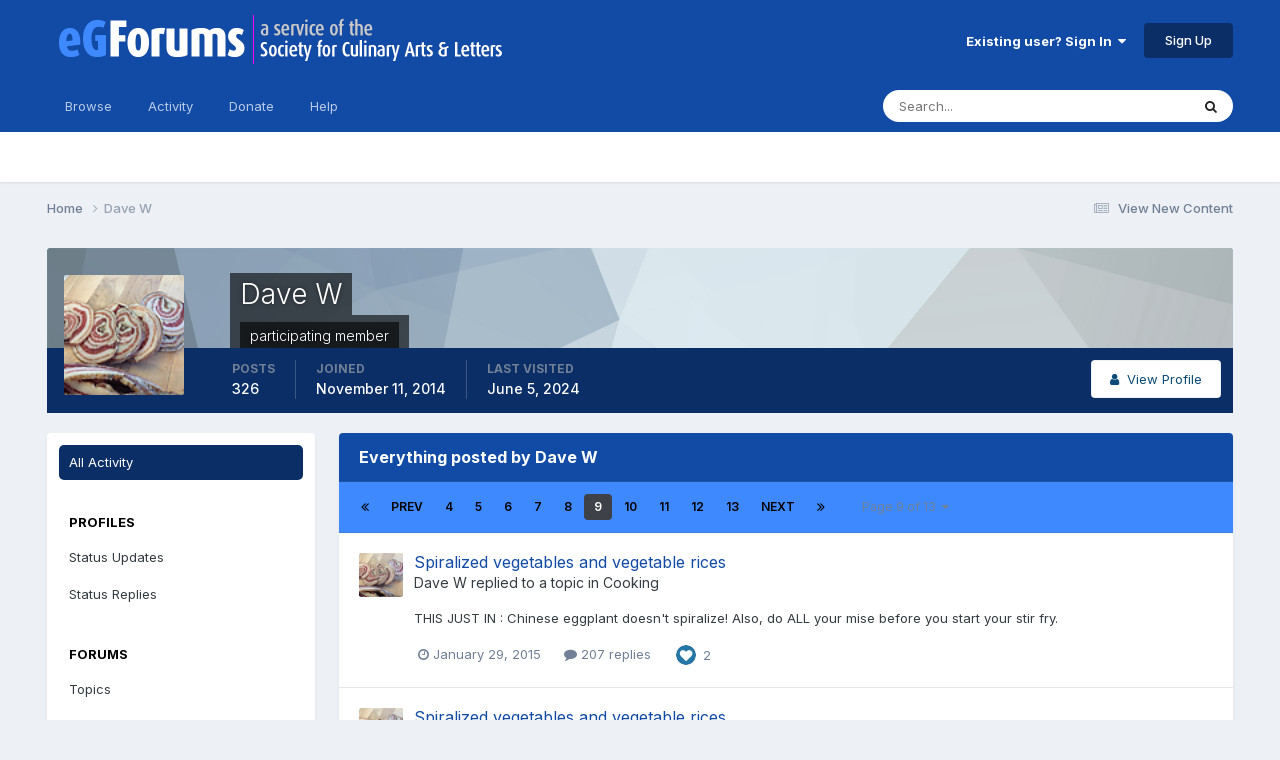

--- FILE ---
content_type: text/html;charset=UTF-8
request_url: https://forums.egullet.org/profile/79019-dave-w/content/page/9/?all_activity=1
body_size: 18366
content:
<!DOCTYPE html>
<html lang="en-US" dir="ltr">
	<head>
		<meta charset="utf-8">
        
		<title>Dave W's Content - Page 9 - eGullet Forums</title>
		
			<script type="text/javascript">

  var _gaq = _gaq || [];
  _gaq.push(['_setAccount', 'UA-526549-1']);
  _gaq.push(['_trackPageview']);

  (function() {
    var ga = document.createElement('script'); ga.type = 'text/javascript'; ga.async = true;
    ga.src = ('https:' == document.location.protocol ? 'https://ssl' : 'http://www') + '.google-analytics.com/ga.js';
    var s = document.getElementsByTagName('script')[0]; s.parentNode.insertBefore(ga, s);
  })();

</script>
		
		
		
		

	<meta name="viewport" content="width=device-width, initial-scale=1">


	
	
		<meta property="og:image" content="https://forums.egullet.org/uploads/monthly_2018_02/socail-logo_r1.png.1f372d5fe090c43f7134cd18b0a0a312.png">
	


	<meta name="twitter:card" content="summary_large_image" />


	
		<meta name="twitter:site" content="@eGullet" />
	



	
		
			
				<meta property="og:site_name" content="eGullet Forums">
			
		
	

	
		
			
				<meta property="og:locale" content="en_US">
			
		
	


	
		<link rel="canonical" href="https://forums.egullet.org/profile/79019-dave-w/content/page/9/" />
	





<link rel="manifest" href="https://forums.egullet.org/manifest.webmanifest/">
<meta name="msapplication-config" content="https://forums.egullet.org/browserconfig.xml/">
<meta name="msapplication-starturl" content="/">
<meta name="application-name" content="eGullet Forums">
<meta name="apple-mobile-web-app-title" content="eGullet Forums">

	<meta name="theme-color" content="#000000">


	<meta name="msapplication-TileColor" content="#000000">


	<link rel="mask-icon" href="https://forums.egullet.org/uploads/monthly_2020_09/1370812245_appiconsvg.svg?v=1733501640" color="#ffffff">




	

	
		
			<link rel="icon" sizes="36x36" href="https://forums.egullet.org/uploads/monthly_2020_09/android-chrome-36x36.png?v=1733501640">
		
	

	
		
			<link rel="icon" sizes="48x48" href="https://forums.egullet.org/uploads/monthly_2020_09/android-chrome-48x48.png?v=1733501640">
		
	

	
		
			<link rel="icon" sizes="72x72" href="https://forums.egullet.org/uploads/monthly_2020_09/android-chrome-72x72.png?v=1733501640">
		
	

	
		
			<link rel="icon" sizes="96x96" href="https://forums.egullet.org/uploads/monthly_2020_09/android-chrome-96x96.png?v=1733501640">
		
	

	
		
			<link rel="icon" sizes="144x144" href="https://forums.egullet.org/uploads/monthly_2020_09/android-chrome-144x144.png?v=1733501640">
		
	

	
		
			<link rel="icon" sizes="192x192" href="https://forums.egullet.org/uploads/monthly_2020_09/android-chrome-192x192.png?v=1733501640">
		
	

	
		
			<link rel="icon" sizes="256x256" href="https://forums.egullet.org/uploads/monthly_2020_09/android-chrome-256x256.png?v=1733501640">
		
	

	
		
			<link rel="icon" sizes="384x384" href="https://forums.egullet.org/uploads/monthly_2020_09/android-chrome-384x384.png?v=1733501640">
		
	

	
		
			<link rel="icon" sizes="512x512" href="https://forums.egullet.org/uploads/monthly_2020_09/android-chrome-512x512.png?v=1733501640">
		
	

	
		
			<meta name="msapplication-square70x70logo" content="https://forums.egullet.org/uploads/monthly_2020_09/msapplication-square70x70logo.png?v=1733501640"/>
		
	

	
		
			<meta name="msapplication-TileImage" content="https://forums.egullet.org/uploads/monthly_2020_09/msapplication-TileImage.png?v=1733501640"/>
		
	

	
		
			<meta name="msapplication-square150x150logo" content="https://forums.egullet.org/uploads/monthly_2020_09/msapplication-square150x150logo.png?v=1733501640"/>
		
	

	
		
			<meta name="msapplication-wide310x150logo" content="https://forums.egullet.org/uploads/monthly_2020_09/msapplication-wide310x150logo.png?v=1733501640"/>
		
	

	
		
			<meta name="msapplication-square310x310logo" content="https://forums.egullet.org/uploads/monthly_2020_09/msapplication-square310x310logo.png?v=1733501640"/>
		
	

	
		
			
				<link rel="apple-touch-icon" href="https://forums.egullet.org/uploads/monthly_2020_09/apple-touch-icon-57x57.png?v=1733501640">
			
		
	

	
		
			
				<link rel="apple-touch-icon" sizes="60x60" href="https://forums.egullet.org/uploads/monthly_2020_09/apple-touch-icon-60x60.png?v=1733501640">
			
		
	

	
		
			
				<link rel="apple-touch-icon" sizes="72x72" href="https://forums.egullet.org/uploads/monthly_2020_09/apple-touch-icon-72x72.png?v=1733501640">
			
		
	

	
		
			
				<link rel="apple-touch-icon" sizes="76x76" href="https://forums.egullet.org/uploads/monthly_2020_09/apple-touch-icon-76x76.png?v=1733501640">
			
		
	

	
		
			
				<link rel="apple-touch-icon" sizes="114x114" href="https://forums.egullet.org/uploads/monthly_2020_09/apple-touch-icon-114x114.png?v=1733501640">
			
		
	

	
		
			
				<link rel="apple-touch-icon" sizes="120x120" href="https://forums.egullet.org/uploads/monthly_2020_09/apple-touch-icon-120x120.png?v=1733501640">
			
		
	

	
		
			
				<link rel="apple-touch-icon" sizes="144x144" href="https://forums.egullet.org/uploads/monthly_2020_09/apple-touch-icon-144x144.png?v=1733501640">
			
		
	

	
		
			
				<link rel="apple-touch-icon" sizes="152x152" href="https://forums.egullet.org/uploads/monthly_2020_09/apple-touch-icon-152x152.png?v=1733501640">
			
		
	

	
		
			
				<link rel="apple-touch-icon" sizes="180x180" href="https://forums.egullet.org/uploads/monthly_2020_09/apple-touch-icon-180x180.png?v=1733501640">
			
		
	





<link rel="preload" href="//forums.egullet.org/applications/core/interface/font/fontawesome-webfont.woff2?v=4.7.0" as="font" crossorigin="anonymous">
		


	<link rel="preconnect" href="https://fonts.googleapis.com">
	<link rel="preconnect" href="https://fonts.gstatic.com" crossorigin>
	
		<link href="https://fonts.googleapis.com/css2?family=Inter:wght@300;400;500;600;700&display=swap" rel="stylesheet">
	



	<link rel='stylesheet' href='https://forums.egullet.org/uploads/css_built_6/341e4a57816af3ba440d891ca87450ff_framework.css?v=98b32f91ab1733502332' media='all'>

	<link rel='stylesheet' href='https://forums.egullet.org/uploads/css_built_6/05e81b71abe4f22d6eb8d1a929494829_responsive.css?v=98b32f91ab1733502332' media='all'>

	<link rel='stylesheet' href='https://forums.egullet.org/uploads/css_built_6/90eb5adf50a8c640f633d47fd7eb1778_core.css?v=98b32f91ab1733502332' media='all'>

	<link rel='stylesheet' href='https://forums.egullet.org/uploads/css_built_6/5a0da001ccc2200dc5625c3f3934497d_core_responsive.css?v=98b32f91ab1733502332' media='all'>

	<link rel='stylesheet' href='https://forums.egullet.org/uploads/css_built_6/ec0c06d47f161faa24112e8cbf0665bc_chatbox.css?v=98b32f91ab1733502332' media='all'>

	<link rel='stylesheet' href='https://forums.egullet.org/uploads/css_built_6/ffdbd8340d5c38a97b780eeb2549bc3f_profiles.css?v=98b32f91ab1733502332' media='all'>

	<link rel='stylesheet' href='https://forums.egullet.org/uploads/css_built_6/f2ef08fd7eaff94a9763df0d2e2aaa1f_streams.css?v=98b32f91ab1733502332' media='all'>

	<link rel='stylesheet' href='https://forums.egullet.org/uploads/css_built_6/9be4fe0d9dd3ee2160f368f53374cd3f_leaderboard.css?v=98b32f91ab1733502332' media='all'>

	<link rel='stylesheet' href='https://forums.egullet.org/uploads/css_built_6/125515e1b6f230e3adf3a20c594b0cea_profiles_responsive.css?v=98b32f91ab1733502332' media='all'>





<link rel='stylesheet' href='https://forums.egullet.org/uploads/css_built_6/258adbb6e4f3e83cd3b355f84e3fa002_custom.css?v=98b32f91ab1733502332' media='all'>




		
		

	
	<link rel='shortcut icon' href='https://forums.egullet.org/uploads/monthly_2020_09/favicon.ico' type="image/x-icon">

	</head>
	<body class="ipsApp ipsApp_front ipsJS_none ipsClearfix" data-controller="core.front.core.app"  data-message=""  data-pageapp="core" data-pagelocation="front" data-pagemodule="members" data-pagecontroller="profile" data-pageid="79019"   >
		
        

        

		<a href="#ipsLayout_mainArea" class="ipsHide" title="Go to main content on this page" accesskey="m">Jump to content</a>
		





		<div id="ipsLayout_header" class="ipsClearfix">
			<header>
				<div class="ipsLayout_container">
					


<a href='https://forums.egullet.org/' id='elLogo' accesskey='1'><img src="https://forums.egullet.org/uploads/monthly_2020_09/eG_Full_Logo.png.c557d6173cc2fa4ef03b5da34835bbcb.png" alt='eGullet Forums'></a>

					
						

	<ul id="elUserNav" class="ipsList_inline cSignedOut ipsResponsive_showDesktop">
		
        
		
        
        
            
            
	


	<li class='cUserNav_icon ipsHide' id='elCart_container'></li>
	<li class='elUserNav_sep ipsHide' id='elCart_sep'></li>

<li id="elSignInLink">
                <a href="https://forums.egullet.org/login/" data-ipsmenu-closeonclick="false" data-ipsmenu id="elUserSignIn">
                    Existing user? Sign In  <i class="fa fa-caret-down"></i>
                </a>
                
<div id='elUserSignIn_menu' class='ipsMenu ipsMenu_auto ipsHide'>
	<form accept-charset='utf-8' method='post' action='https://forums.egullet.org/login/'>
		<input type="hidden" name="csrfKey" value="0b2423dd7f3a7293674c1be539f6467e">
		<input type="hidden" name="ref" value="aHR0cHM6Ly9mb3J1bXMuZWd1bGxldC5vcmcvcHJvZmlsZS83OTAxOS1kYXZlLXcvY29udGVudC9wYWdlLzkvP2FsbF9hY3Rpdml0eT0x">
		<div data-role="loginForm">
			
			
			
				<div class='ipsColumns ipsColumns_noSpacing'>
					<div class='ipsColumn ipsColumn_wide' id='elUserSignIn_internal'>
						
<div class="ipsPad ipsForm ipsForm_vertical">
	<h4 class="ipsType_sectionHead">Sign In</h4>
	<br><br>
	<ul class='ipsList_reset'>
		<li class="ipsFieldRow ipsFieldRow_noLabel ipsFieldRow_fullWidth">
			
			
				<input type="text" placeholder="Display Name or Email Address" name="auth" autocomplete="email">
			
		</li>
		<li class="ipsFieldRow ipsFieldRow_noLabel ipsFieldRow_fullWidth">
			<input type="password" placeholder="Password" name="password" autocomplete="current-password">
		</li>
		<li class="ipsFieldRow ipsFieldRow_checkbox ipsClearfix">
			<span class="ipsCustomInput">
				<input type="checkbox" name="remember_me" id="remember_me_checkbox" value="1" checked aria-checked="true">
				<span></span>
			</span>
			<div class="ipsFieldRow_content">
				<label class="ipsFieldRow_label" for="remember_me_checkbox">Remember me</label>
				<span class="ipsFieldRow_desc">Not recommended on shared computers</span>
			</div>
		</li>
		<li class="ipsFieldRow ipsFieldRow_fullWidth">
			<button type="submit" name="_processLogin" value="usernamepassword" class="ipsButton ipsButton_primary ipsButton_small" id="elSignIn_submit">Sign In</button>
			
				<p class="ipsType_right ipsType_small">
					
						<a href='https://forums.egullet.org/lostpassword/' data-ipsDialog data-ipsDialog-title='Forgot your password?'>
					
					Forgot your password?</a>
				</p>
			
		</li>
	</ul>
</div>
					</div>
					<div class='ipsColumn ipsColumn_wide'>
						<div class='ipsPadding' id='elUserSignIn_external'>
							<div class='ipsAreaBackground_light ipsPadding:half'>
								
									<p class='ipsType_reset ipsType_small ipsType_center'><strong>Or sign in with one of these services</strong></p>
								
								
									<div class='ipsType_center ipsMargin_top:half'>
										

<button type="submit" name="_processLogin" value="2" class='ipsButton ipsButton_verySmall ipsButton_fullWidth ipsSocial ipsSocial_facebook' style="background-color: #3a579a">
	
		<span class='ipsSocial_icon'>
			
				<i class='fa fa-facebook-official'></i>
			
		</span>
		<span class='ipsSocial_text'>Sign in with Facebook</span>
	
</button>
									</div>
								
									<div class='ipsType_center ipsMargin_top:half'>
										

<button type="submit" name="_processLogin" value="9" class='ipsButton ipsButton_verySmall ipsButton_fullWidth ipsSocial ipsSocial_twitter' style="background-color: #00abf0">
	
		<span class='ipsSocial_icon'>
			
				<i class='fa fa-twitter'></i>
			
		</span>
		<span class='ipsSocial_text'>Sign in with X</span>
	
</button>
									</div>
								
									<div class='ipsType_center ipsMargin_top:half'>
										

<button type="submit" name="_processLogin" value="3" class='ipsButton ipsButton_verySmall ipsButton_fullWidth ipsSocial ipsSocial_google' style="background-color: #4285F4">
	
		<span class='ipsSocial_icon'>
			
				<i class='fa fa-google'></i>
			
		</span>
		<span class='ipsSocial_text'>Sign in with Google</span>
	
</button>
									</div>
								
									<div class='ipsType_center ipsMargin_top:half'>
										

<button type="submit" name="_processLogin" value="10" class='ipsButton ipsButton_verySmall ipsButton_fullWidth ipsSocial ipsSocial_apple' style="background-color: #000000">
	
		<span class='ipsSocial_icon'>
			
				<i class='fa fa-apple'></i>
			
		</span>
		<span class='ipsSocial_text'>Sign In With Apple</span>
	
</button>
									</div>
								
							</div>
						</div>
					</div>
				</div>
			
		</div>
	</form>
</div>
            </li>
            
        
		
			<li>
				
					<a href="https://forums.egullet.org/register/"  id="elRegisterButton" class="ipsButton ipsButton_normal ipsButton_primary">Sign Up</a>
				
			</li>
		
	</ul>

						
<ul class='ipsMobileHamburger ipsList_reset ipsResponsive_hideDesktop'>
	<li data-ipsDrawer data-ipsDrawer-drawerElem='#elMobileDrawer'>
		<a href='#' >
			
			
				
			
			
			
			<i class='fa fa-navicon'></i>
		</a>
	</li>
</ul>
					
				</div>
			</header>
			

	<nav data-controller='core.front.core.navBar' class=' ipsResponsive_showDesktop'>
		<div class='ipsNavBar_primary ipsLayout_container '>
			<ul data-role="primaryNavBar" class='ipsClearfix'>
				


	
		
		
		<li  id='elNavSecondary_1' data-role="navBarItem" data-navApp="core" data-navExt="CustomItem">
			
			
				<a href="https://forums.egullet.org"  data-navItem-id="1" >
					Browse<span class='ipsNavBar_active__identifier'></span>
				</a>
			
			
				<ul class='ipsNavBar_secondary ipsHide' data-role='secondaryNavBar'>
					


	
		
		
		<li  id='elNavSecondary_8' data-role="navBarItem" data-navApp="forums" data-navExt="Forums">
			
			
				<a href="https://forums.egullet.org"  data-navItem-id="8" >
					Forums<span class='ipsNavBar_active__identifier'></span>
				</a>
			
			
		</li>
	
	

	
		
		
		<li  id='elNavSecondary_24' data-role="navBarItem" data-navApp="core" data-navExt="CustomItem">
			
			
				<a href="https://forums.egullet.org/topic/31620-society-member-agreement/"  data-navItem-id="24" >
					Forum Guidelines<span class='ipsNavBar_active__identifier'></span>
				</a>
			
			
		</li>
	
	

	
		
		
		<li  id='elNavSecondary_25' data-role="navBarItem" data-navApp="core" data-navExt="StaffDirectory">
			
			
				<a href="https://forums.egullet.org/staff/"  data-navItem-id="25" >
					Staff<span class='ipsNavBar_active__identifier'></span>
				</a>
			
			
		</li>
	
	

	
		
		
		<li  id='elNavSecondary_26' data-role="navBarItem" data-navApp="core" data-navExt="OnlineUsers">
			
			
				<a href="https://forums.egullet.org/online/"  data-navItem-id="26" >
					Online Users<span class='ipsNavBar_active__identifier'></span>
				</a>
			
			
		</li>
	
	

	
		
		
		<li  id='elNavSecondary_34' data-role="navBarItem" data-navApp="cms" data-navExt="Pages">
			
			
				<a href="https://forums.egullet.org/melty-cheese-calculator/"  data-navItem-id="34" >
					Melty Cheese Calculator<span class='ipsNavBar_active__identifier'></span>
				</a>
			
			
		</li>
	
	

	
		
		
		<li  id='elNavSecondary_35' data-role="navBarItem" data-navApp="cms" data-navExt="Pages">
			
			
				<a href="https://forums.egullet.org/cure-calculator/"  data-navItem-id="35" >
					Cure Calculator<span class='ipsNavBar_active__identifier'></span>
				</a>
			
			
		</li>
	
	

					<li class='ipsHide' id='elNavigationMore_1' data-role='navMore'>
						<a href='#' data-ipsMenu data-ipsMenu-appendTo='#elNavigationMore_1' id='elNavigationMore_1_dropdown'>More <i class='fa fa-caret-down'></i></a>
						<ul class='ipsHide ipsMenu ipsMenu_auto' id='elNavigationMore_1_dropdown_menu' data-role='moreDropdown'></ul>
					</li>
				</ul>
			
		</li>
	
	

	
		
		
		<li  id='elNavSecondary_2' data-role="navBarItem" data-navApp="core" data-navExt="CustomItem">
			
			
				<a href="https://forums.egullet.org/discover/"  data-navItem-id="2" >
					Activity<span class='ipsNavBar_active__identifier'></span>
				</a>
			
			
				<ul class='ipsNavBar_secondary ipsHide' data-role='secondaryNavBar'>
					


	
		
		
		<li  id='elNavSecondary_3' data-role="navBarItem" data-navApp="core" data-navExt="AllActivity">
			
			
				<a href="https://forums.egullet.org/discover/"  data-navItem-id="3" >
					All Activity<span class='ipsNavBar_active__identifier'></span>
				</a>
			
			
		</li>
	
	

	
		
		
		<li  id='elNavSecondary_4' data-role="navBarItem" data-navApp="core" data-navExt="YourActivityStreams">
			
			
				<a href="#" id="elNavigation_4" data-ipsMenu data-ipsMenu-appendTo='#elNavSecondary_2' data-ipsMenu-activeClass='ipsNavActive_menu' data-navItem-id="4" >
					My Activity Streams <i class="fa fa-caret-down"></i><span class='ipsNavBar_active__identifier'></span>
				</a>
				<ul id="elNavigation_4_menu" class="ipsMenu ipsMenu_auto ipsHide">
					

	
		
			<li class='ipsMenu_item' data-streamid='6'>
				<a href='https://forums.egullet.org/discover/6/' >
					View New Content
				</a>
			</li>
		
	

	
		
			<li class='ipsMenu_item' data-streamid='31'>
				<a href='https://forums.egullet.org/discover/31/' >
					Culinary Modernism
				</a>
			</li>
		
	

				</ul>
			
			
		</li>
	
	

	
		
		
		<li  id='elNavSecondary_5' data-role="navBarItem" data-navApp="core" data-navExt="YourActivityStreamsItem">
			
			
				<a href="https://forums.egullet.org/discover/unread/"  data-navItem-id="5" >
					Unread Content<span class='ipsNavBar_active__identifier'></span>
				</a>
			
			
		</li>
	
	

	
		
		
		<li  id='elNavSecondary_6' data-role="navBarItem" data-navApp="core" data-navExt="YourActivityStreamsItem">
			
			
				<a href="https://forums.egullet.org/discover/content-started/"  data-navItem-id="6" >
					Content I Started<span class='ipsNavBar_active__identifier'></span>
				</a>
			
			
		</li>
	
	

	
		
		
		<li  id='elNavSecondary_7' data-role="navBarItem" data-navApp="core" data-navExt="Search">
			
			
				<a href="https://forums.egullet.org/search/"  data-navItem-id="7" >
					Search<span class='ipsNavBar_active__identifier'></span>
				</a>
			
			
		</li>
	
	

					<li class='ipsHide' id='elNavigationMore_2' data-role='navMore'>
						<a href='#' data-ipsMenu data-ipsMenu-appendTo='#elNavigationMore_2' id='elNavigationMore_2_dropdown'>More <i class='fa fa-caret-down'></i></a>
						<ul class='ipsHide ipsMenu ipsMenu_auto' id='elNavigationMore_2_dropdown_menu' data-role='moreDropdown'></ul>
					</li>
				</ul>
			
		</li>
	
	

	
		
		
		<li  id='elNavSecondary_10' data-role="navBarItem" data-navApp="core" data-navExt="CustomItem">
			
			
				<a href="https://forums.egullet.org/store/"  data-navItem-id="10" >
					Donate<span class='ipsNavBar_active__identifier'></span>
				</a>
			
			
				<ul class='ipsNavBar_secondary ipsHide' data-role='secondaryNavBar'>
					


	
		
		
		<li  id='elNavSecondary_12' data-role="navBarItem" data-navApp="nexus" data-navExt="Orders">
			
			
				<a href="https://forums.egullet.org/clients/orders/"  data-navItem-id="12" >
					Orders<span class='ipsNavBar_active__identifier'></span>
				</a>
			
			
		</li>
	
	

	
		
		
		<li  id='elNavSecondary_13' data-role="navBarItem" data-navApp="nexus" data-navExt="Purchases">
			
			
				<a href="https://forums.egullet.org/clients/purchases/"  data-navItem-id="13" >
					Manage Purchases<span class='ipsNavBar_active__identifier'></span>
				</a>
			
			
		</li>
	
	

	
		
		
		<li  id='elNavSecondary_14' data-role="navBarItem" data-navApp="core" data-navExt="Menu">
			
			
				<a href="#" id="elNavigation_14" data-ipsMenu data-ipsMenu-appendTo='#elNavSecondary_10' data-ipsMenu-activeClass='ipsNavActive_menu' data-navItem-id="14" >
					My Details <i class="fa fa-caret-down"></i><span class='ipsNavBar_active__identifier'></span>
				</a>
				<ul id="elNavigation_14_menu" class="ipsMenu ipsMenu_auto ipsHide">
					

	
		
			<li class='ipsMenu_item' >
				<a href='https://forums.egullet.org/clients/info/' >
					Personal Information
				</a>
			</li>
		
	

	
		
			<li class='ipsMenu_item' >
				<a href='https://forums.egullet.org/clients/addresses/' >
					Addresses
				</a>
			</li>
		
	

	
		
			<li class='ipsMenu_item' >
				<a href='https://forums.egullet.org/clients/cards/' >
					Payment Methods
				</a>
			</li>
		
	

	

	
		
			<li class='ipsMenu_item' >
				<a href='https://forums.egullet.org/clients/alternative-contacts/' >
					Alternative Contacts
				</a>
			</li>
		
	

	

				</ul>
			
			
		</li>
	
	

					<li class='ipsHide' id='elNavigationMore_10' data-role='navMore'>
						<a href='#' data-ipsMenu data-ipsMenu-appendTo='#elNavigationMore_10' id='elNavigationMore_10_dropdown'>More <i class='fa fa-caret-down'></i></a>
						<ul class='ipsHide ipsMenu ipsMenu_auto' id='elNavigationMore_10_dropdown_menu' data-role='moreDropdown'></ul>
					</li>
				</ul>
			
		</li>
	
	

	
		
		
		<li  id='elNavSecondary_21' data-role="navBarItem" data-navApp="core" data-navExt="CustomItem">
			
			
				<a href="https://forums.egullet.org/support/"  data-navItem-id="21" >
					Help<span class='ipsNavBar_active__identifier'></span>
				</a>
			
			
				<ul class='ipsNavBar_secondary ipsHide' data-role='secondaryNavBar'>
					


	
		
		
		<li  id='elNavSecondary_27' data-role="navBarItem" data-navApp="cms" data-navExt="Pages">
			
			
				<a href="https://forums.egullet.org/help/"  data-navItem-id="27" >
					Help Articles<span class='ipsNavBar_active__identifier'></span>
				</a>
			
			
		</li>
	
	

	
		
		
		<li  id='elNavSecondary_22' data-role="navBarItem" data-navApp="nexus" data-navExt="Support">
			
			
				<a href="https://forums.egullet.org/support/"  data-navItem-id="22" >
					Support<span class='ipsNavBar_active__identifier'></span>
				</a>
			
			
		</li>
	
	

	
	

					<li class='ipsHide' id='elNavigationMore_21' data-role='navMore'>
						<a href='#' data-ipsMenu data-ipsMenu-appendTo='#elNavigationMore_21' id='elNavigationMore_21_dropdown'>More <i class='fa fa-caret-down'></i></a>
						<ul class='ipsHide ipsMenu ipsMenu_auto' id='elNavigationMore_21_dropdown_menu' data-role='moreDropdown'></ul>
					</li>
				</ul>
			
		</li>
	
	

	
	

	
	

	
	

				<li class='ipsHide' id='elNavigationMore' data-role='navMore'>
					<a href='#' data-ipsMenu data-ipsMenu-appendTo='#elNavigationMore' id='elNavigationMore_dropdown'>More</a>
					<ul class='ipsNavBar_secondary ipsHide' data-role='secondaryNavBar'>
						<li class='ipsHide' id='elNavigationMore_more' data-role='navMore'>
							<a href='#' data-ipsMenu data-ipsMenu-appendTo='#elNavigationMore_more' id='elNavigationMore_more_dropdown'>More <i class='fa fa-caret-down'></i></a>
							<ul class='ipsHide ipsMenu ipsMenu_auto' id='elNavigationMore_more_dropdown_menu' data-role='moreDropdown'></ul>
						</li>
					</ul>
				</li>
			</ul>
			

	<div id="elSearchWrapper">
		<div id='elSearch' data-controller="core.front.core.quickSearch">
			<form accept-charset='utf-8' action='//forums.egullet.org/search/?do=quicksearch' method='post'>
                <input type='search' id='elSearchField' placeholder='Search...' name='q' autocomplete='off' aria-label='Search'>
                <details class='cSearchFilter'>
                    <summary class='cSearchFilter__text'></summary>
                    <ul class='cSearchFilter__menu'>
                        
                        <li><label><input type="radio" name="type" value="all" ><span class='cSearchFilter__menuText'>Everywhere</span></label></li>
                        
                        
                            <li><label><input type="radio" name="type" value="core_statuses_status" checked><span class='cSearchFilter__menuText'>Status Updates</span></label></li>
                        
                            <li><label><input type="radio" name="type" value="forums_topic"><span class='cSearchFilter__menuText'>Topics</span></label></li>
                        
                            <li><label><input type="radio" name="type" value="nexus_package_item"><span class='cSearchFilter__menuText'>Products</span></label></li>
                        
                            <li><label><input type="radio" name="type" value="cms_pages_pageitem"><span class='cSearchFilter__menuText'>Pages</span></label></li>
                        
                            <li><label><input type="radio" name="type" value="cms_records2"><span class='cSearchFilter__menuText'>Help Articles</span></label></li>
                        
                            <li><label><input type="radio" name="type" value="core_members"><span class='cSearchFilter__menuText'>Members</span></label></li>
                        
                    </ul>
                </details>
				<button class='cSearchSubmit' type="submit" aria-label='Search'><i class="fa fa-search"></i></button>
			</form>
		</div>
	</div>

		</div>
	</nav>

			
<ul id='elMobileNav' class='ipsResponsive_hideDesktop' data-controller='core.front.core.mobileNav'>
	
		
			<li id='elMobileBreadcrumb'>
				<a href='https://forums.egullet.org/'>
					<span>Home</span>
				</a>
			</li>
		
	
	
	
	<li >
		<a data-action="defaultStream" href='https://forums.egullet.org/discover/6/'><i class="fa fa-newspaper-o" aria-hidden="true"></i></a>
	</li>

	

	
		<li class='ipsJS_show'>
			<a href='https://forums.egullet.org/search/'><i class='fa fa-search'></i></a>
		</li>
	
</ul>
		</div>
		<main id="ipsLayout_body" class="ipsLayout_container">
			<div id="ipsLayout_contentArea">
				<div id="ipsLayout_contentWrapper">
					
<nav class='ipsBreadcrumb ipsBreadcrumb_top ipsFaded_withHover'>
	

	<ul class='ipsList_inline ipsPos_right'>
		
		<li >
			<a data-action="defaultStream" class='ipsType_light '  href='https://forums.egullet.org/discover/6/'><i class="fa fa-newspaper-o" aria-hidden="true"></i> <span>View New Content</span></a>
		</li>
		
	</ul>

	<ul data-role="breadcrumbList">
		<li>
			<a title="Home" href='https://forums.egullet.org/'>
				<span>Home <i class='fa fa-angle-right'></i></span>
			</a>
		</li>
		
		
			<li>
				
					<a href='https://forums.egullet.org/profile/79019-dave-w/'>
						<span>Dave W </span>
					</a>
				
			</li>
		
	</ul>
</nav>
					
					<div id="ipsLayout_mainArea">
						
						
						
						

	




						


<div data-controller='core.front.profile.main' id='elProfileUserContent'>
	

<header data-role="profileHeader">
    <div class='ipsPageHead_special cProfileHeaderMinimal' id='elProfileHeader' data-controller='core.global.core.coverPhoto' data-url="https://forums.egullet.org/profile/79019-dave-w/?csrfKey=0b2423dd7f3a7293674c1be539f6467e" data-coverOffset='0'>
        
        <div class='ipsCoverPhoto_container' style="background-color: hsl(203, 100%, 80% )">
            <img src='https://forums.egullet.org/uploads/set_resources_6/84c1e40ea0e759e3f1505eb1788ddf3c_pattern.png' class='ipsCoverPhoto_photo' data-action="toggleCoverPhoto" alt=''>
        </div>
        
        
        <div class='ipsColumns ipsColumns_collapsePhone' data-hideOnCoverEdit>
            <div class='ipsColumn ipsColumn_fixed ipsColumn_narrow ipsPos_center' id='elProfilePhoto'>
                
                <a href="https://forums.egullet.org/uploads/profile/photo-79019.jpg" data-ipsLightbox class='ipsUserPhoto ipsUserPhoto_xlarge'>
                    <img src='https://forums.egullet.org/uploads/profile/photo-79019.jpg' alt=''>
                </a>
                
                
            </div>
            <div class='ipsColumn ipsColumn_fluid'>
                <div class='ipsPos_left ipsPad cProfileHeader_name ipsType_normal'>
                    <h1 class='ipsType_reset ipsPageHead_barText'>
                        Dave W

                        
                        
                    </h1>
                    <span>
						<span class='ipsPageHead_barText'>
					
						<span class='ipsPageHead_barText'><span style='color:#'>participating member</span></span>
					</span>

					</span>
                </div>
                
                <ul class='ipsList_inline ipsPad ipsResponsive_hidePhone ipsResponsive_block ipsPos_left'>
                    
                    <li>

<div data-followApp='core' data-followArea='member' data-followID='79019'  data-controller='core.front.core.followButton'>
	
		

	
</div></li>
                    
                    
                </ul>
                
            </div>
        </div>
    </div>

    <div class='ipsGrid ipsAreaBackground ipsPad ipsResponsive_showPhone ipsResponsive_block'>
        
        
        

        
        
        <div data-role='switchView' class='ipsGrid_span12'>
            <div data-action="goToProfile" data-type='phone' class=''>
                <a href='https://forums.egullet.org/profile/79019-dave-w/' class='ipsButton ipsButton_veryLight ipsButton_small ipsButton_fullWidth' title="Dave W's Profile"><i class='fa fa-user'></i></a>
            </div>
            <div data-action="browseContent" data-type='phone' class='ipsHide'>
                <a href="https://forums.egullet.org/profile/79019-dave-w/content/" rel="nofollow" class='ipsButton ipsButton_veryLight ipsButton_small ipsButton_fullWidth'  title="Dave W's Content"><i class='fa fa-newspaper-o'></i></a>
            </div>
        </div>
    </div>

    <div id='elProfileStats' class='ipsClearfix sm:ipsPadding ipsResponsive_pull'>
        <div data-role='switchView' class='ipsResponsive_hidePhone ipsPos_right'>
            <a href='https://forums.egullet.org/profile/79019-dave-w/' class='ipsButton ipsButton_veryLight ipsButton_small ipsPos_right ' data-action="goToProfile" data-type='full' title="Dave W's Profile"><i class='fa fa-user'></i> <span class='ipsResponsive_showDesktop ipsResponsive_inline'>&nbsp;View Profile</span></a>
            <a href="https://forums.egullet.org/profile/79019-dave-w/content/" rel="nofollow" class='ipsButton ipsButton_veryLight ipsButton_small ipsPos_right ipsHide' data-action="browseContent" data-type='full' title="Dave W's Content"><i class='fa fa-newspaper-o'></i> <span class='ipsResponsive_showDesktop ipsResponsive_inline'>&nbsp;See their activity</span></a>
        </div>
        <ul class='ipsList_reset ipsFlex ipsFlex-ai:center ipsFlex-fw:wrap ipsPos_left ipsResponsive_noFloat'>
            <li>
                <h4 class='ipsType_minorHeading'>Posts</h4>
                326
            </li>
            <li>
                <h4 class='ipsType_minorHeading'>Joined</h4>
                <time datetime='2014-11-11T20:31:38Z' title='11/11/2014 08:31  PM' data-short='11 yr'>November 11, 2014</time>
            </li>
            
            <li>
                <h4 class='ipsType_minorHeading'>Last visited</h4>
                <span>
					
                    <time datetime='2024-06-05T04:33:36Z' title='06/05/2024 04:33  AM' data-short='1 yr'>June 5, 2024</time>
				</span>
            </li>
            
            
        </ul>
    </div>
</header>
	<div data-role="profileContent" class='ipsSpacer_top'>

		<div class="ipsColumns ipsColumns_collapsePhone">
			<div class="ipsColumn ipsColumn_wide">
				<div class='ipsPadding:half ipsBox'>
					<div class="ipsSideMenu" data-ipsTabBar data-ipsTabBar-contentArea='#elUserContent' data-ipsTabBar-itemselector=".ipsSideMenu_item" data-ipsTabBar-activeClass="ipsSideMenu_itemActive" data-ipsSideMenu>
						<h3 class="ipsSideMenu_mainTitle ipsAreaBackground_light ipsType_medium">
							<a href="#user_content" class="ipsPad_double" data-action="openSideMenu"><i class="fa fa-bars"></i> &nbsp;Content Type&nbsp;<i class="fa fa-caret-down"></i></a>
						</h3>
						<div>
							<ul class="ipsSideMenu_list">
								<li><a href="https://forums.egullet.org/profile/79019-dave-w/content/?change_section=1" class="ipsSideMenu_item ipsSideMenu_itemActive">All Activity</a></li>
							</ul>
							
								<h4 class='ipsSideMenu_subTitle'>Profiles</h4>
								<ul class="ipsSideMenu_list">
									
										<li><a href="https://forums.egullet.org/profile/79019-dave-w/content/?type=core_statuses_status&amp;change_section=1" class="ipsSideMenu_item ">Status Updates</a></li>
									
										<li><a href="https://forums.egullet.org/profile/79019-dave-w/content/?type=core_statuses_reply&amp;change_section=1" class="ipsSideMenu_item ">Status Replies</a></li>
									
								</ul>
							
								<h4 class='ipsSideMenu_subTitle'>Forums</h4>
								<ul class="ipsSideMenu_list">
									
										<li><a href="https://forums.egullet.org/profile/79019-dave-w/content/?type=forums_topic&amp;change_section=1" class="ipsSideMenu_item ">Topics</a></li>
									
										<li><a href="https://forums.egullet.org/profile/79019-dave-w/content/?type=forums_topic_post&amp;change_section=1" class="ipsSideMenu_item ">Posts</a></li>
									
								</ul>
							
								<h4 class='ipsSideMenu_subTitle'>Store</h4>
								<ul class="ipsSideMenu_list">
									
										<li><a href="https://forums.egullet.org/profile/79019-dave-w/content/?type=nexus_package_review&amp;change_section=1" class="ipsSideMenu_item ">Product Reviews</a></li>
									
								</ul>
							
								<h4 class='ipsSideMenu_subTitle'>Help Articles</h4>
								<ul class="ipsSideMenu_list">
									
										<li><a href="https://forums.egullet.org/profile/79019-dave-w/content/?type=cms_records2&amp;change_section=1" class="ipsSideMenu_item ">Help Articles</a></li>
									
										<li><a href="https://forums.egullet.org/profile/79019-dave-w/content/?type=cms_records_comment2&amp;change_section=1" class="ipsSideMenu_item ">Help Article Comments</a></li>
									
								</ul>
							
						</div>			
					</div>
				</div>
			</div>
			<div class="ipsColumn ipsColumn_fluid" id='elUserContent'>
				
<div class='ipsBox'>
	<h2 class='ipsType_sectionTitle ipsType_reset'>Everything posted by Dave W</h2>
	

<div data-baseurl="https://forums.egullet.org/profile/79019-dave-w/content/?all_activity=1&amp;page=1" data-resort="listResort" data-tableid="topics" data-controller="core.global.core.table">
	<div data-role="tableRows">
		
			<div class="ipsButtonBar ipsPad_half ipsClearfix ipsClear" data-role="tablePagination">
				<ul class='ipsPagination' id='elPagination_fd1a98ecfd611cfbdf54327a1b1e8fb3_735062735' data-ipsPagination-seoPagination='true' data-pages='13' data-ipsPagination  data-ipsPagination-pages="13" data-ipsPagination-perPage='25'>
		
			
				<li class='ipsPagination_first'><a href='https://forums.egullet.org/profile/79019-dave-w/content/?all_activity=1' rel="first" data-page='1' data-ipsTooltip title='First page'><i class='fa fa-angle-double-left'></i></a></li>
				<li class='ipsPagination_prev'><a href='https://forums.egullet.org/profile/79019-dave-w/content/page/8/?all_activity=1' rel="prev" data-page='8' data-ipsTooltip title='Previous page'>Prev</a></li>
				
					<li class='ipsPagination_page'><a href='https://forums.egullet.org/profile/79019-dave-w/content/page/4/?all_activity=1' data-page='4'>4</a></li>
				
					<li class='ipsPagination_page'><a href='https://forums.egullet.org/profile/79019-dave-w/content/page/5/?all_activity=1' data-page='5'>5</a></li>
				
					<li class='ipsPagination_page'><a href='https://forums.egullet.org/profile/79019-dave-w/content/page/6/?all_activity=1' data-page='6'>6</a></li>
				
					<li class='ipsPagination_page'><a href='https://forums.egullet.org/profile/79019-dave-w/content/page/7/?all_activity=1' data-page='7'>7</a></li>
				
					<li class='ipsPagination_page'><a href='https://forums.egullet.org/profile/79019-dave-w/content/page/8/?all_activity=1' data-page='8'>8</a></li>
				
			
			<li class='ipsPagination_page ipsPagination_active'><a href='https://forums.egullet.org/profile/79019-dave-w/content/page/9/?all_activity=1' data-page='9'>9</a></li>
			
				
					<li class='ipsPagination_page'><a href='https://forums.egullet.org/profile/79019-dave-w/content/page/10/?all_activity=1' data-page='10'>10</a></li>
				
					<li class='ipsPagination_page'><a href='https://forums.egullet.org/profile/79019-dave-w/content/page/11/?all_activity=1' data-page='11'>11</a></li>
				
					<li class='ipsPagination_page'><a href='https://forums.egullet.org/profile/79019-dave-w/content/page/12/?all_activity=1' data-page='12'>12</a></li>
				
					<li class='ipsPagination_page'><a href='https://forums.egullet.org/profile/79019-dave-w/content/page/13/?all_activity=1' data-page='13'>13</a></li>
				
				<li class='ipsPagination_next'><a href='https://forums.egullet.org/profile/79019-dave-w/content/page/10/?all_activity=1' rel="next" data-page='10' data-ipsTooltip title='Next page'>Next</a></li>
				<li class='ipsPagination_last'><a href='https://forums.egullet.org/profile/79019-dave-w/content/page/13/?all_activity=1' rel="last" data-page='13' data-ipsTooltip title='Last page'><i class='fa fa-angle-double-right'></i></a></li>
			
			
				<li class='ipsPagination_pageJump'>
					<a href='#' data-ipsMenu data-ipsMenu-closeOnClick='false' data-ipsMenu-appendTo='#elPagination_fd1a98ecfd611cfbdf54327a1b1e8fb3_735062735' id='elPagination_fd1a98ecfd611cfbdf54327a1b1e8fb3_735062735_jump'>Page 9 of 13 &nbsp;<i class='fa fa-caret-down'></i></a>
					<div class='ipsMenu ipsMenu_narrow ipsPadding ipsHide' id='elPagination_fd1a98ecfd611cfbdf54327a1b1e8fb3_735062735_jump_menu'>
						<form accept-charset='utf-8' method='post' action='https://forums.egullet.org/profile/79019-dave-w/content/?all_activity=1' data-role="pageJump" data-baseUrl='#'>
							<ul class='ipsForm ipsForm_horizontal'>
								<li class='ipsFieldRow'>
									<input type='number' min='1' max='13' placeholder='Page number' class='ipsField_fullWidth' name='page'>
								</li>
								<li class='ipsFieldRow ipsFieldRow_fullWidth'>
									<input type='submit' class='ipsButton_fullWidth ipsButton ipsButton_verySmall ipsButton_primary' value='Go'>
								</li>
							</ul>
						</form>
					</div>
				</li>
			
		
	</ul>
			</div>
		
		<ol class='ipsDataList ipsDataList_large cSearchActivity ipsStream ipsPad'>
			
				

<li class='ipsStreamItem ipsStreamItem_contentBlock ipsStreamItem_expanded ipsAreaBackground_reset ipsPad  ' data-role='activityItem' data-timestamp='1422490852'>
	<div class='ipsStreamItem_container ipsClearfix'>
		
			
			<div class='ipsStreamItem_header ipsPhotoPanel ipsPhotoPanel_mini'>
								
					<span class='ipsStreamItem_contentType' data-ipsTooltip title='Post'><i class='fa fa-comment'></i></span>
				
				

	<a href="https://forums.egullet.org/profile/79019-dave-w/" rel="nofollow" data-ipsHover data-ipsHover-target="https://forums.egullet.org/profile/79019-dave-w/?do=hovercard" class="ipsUserPhoto ipsUserPhoto_mini" title="Go to Dave W's profile">
		<img src='https://forums.egullet.org/uploads/profile/photo-79019.jpg' alt='Dave W' loading="lazy">
	</a>

				<div class=''>
					
					<h2 class='ipsType_reset ipsStreamItem_title ipsContained_container ipsStreamItem_titleSmall'>
						
						
						<span class='ipsType_break ipsContained'>
							<a href='https://forums.egullet.org/topic/150390-spiralized-vegetables-and-vegetable-rices/?do=findComment&amp;comment=2004993' data-linkType="link" data-searchable> Spiralized vegetables and vegetable rices</a>
						</span>
						
					</h2>
					
						<p class='ipsType_reset ipsStreamItem_status ipsType_blendLinks'>
							
<a href='https://forums.egullet.org/profile/79019-dave-w/' rel="nofollow" data-ipsHover data-ipsHover-width="370" data-ipsHover-target='https://forums.egullet.org/profile/79019-dave-w/?do=hovercard' title="Go to Dave W's profile" class="ipsType_break">Dave W</a> replied to a topic in <a href='https://forums.egullet.org/forum/3-cooking/'>Cooking</a>
						</p>
					
					
						
					
				</div>
			</div>
			
				<div class='ipsStreamItem_snippet ipsType_break'>
					
					 	

	<div class='ipsType_richText ipsContained ipsType_medium'>
		<div data-ipsTruncate data-ipsTruncate-type='remove' data-ipsTruncate-size='3 lines' data-ipsTruncate-watch='false'>
			THIS JUST IN : Chinese eggplant doesn't spiralize! Also, do ALL your mise before you start your stir fry.
		</div>
	</div>


					
				</div>
				<ul class='ipsList_inline ipsStreamItem_meta ipsGap:1'>
					<li class='ipsType_light ipsType_medium'>
						
						<i class='fa fa-clock-o'></i> <time datetime='2015-01-29T00:20:52Z' title='01/29/2015 12:20  AM' data-short='11 yr'>January 29, 2015</time>
						
					</li>
					
						<li class='ipsType_light ipsType_medium'>
							<a href='https://forums.egullet.org/topic/150390-spiralized-vegetables-and-vegetable-rices/?do=findComment&amp;comment=2004993' class='ipsType_blendLinks'>
								
									<i class='fa fa-comment'></i> 207 replies
								
							</a>
						</li>
					
					
						
							<li>


	<div class='ipsReactOverview ipsReactOverview_small ipsType_light'>
		<ul>
			<li class='ipsReactOverview_repCount'>
				2
			</li>
			
				
				<li>
					
						<span data-ipsTooltip title="Like">
					
							<img src='https://forums.egullet.org/uploads/reactions/react_like.png' alt="Like">
					
						</span>
					
				</li>
			
		</ul>
	</div>
</li>
						
					
					
				</ul>
			
		
	</div>
</li>
			
				

<li class='ipsStreamItem ipsStreamItem_contentBlock ipsStreamItem_expanded ipsAreaBackground_reset ipsPad  ' data-role='activityItem' data-timestamp='1422490821'>
	<div class='ipsStreamItem_container ipsClearfix'>
		
			
			<div class='ipsStreamItem_header ipsPhotoPanel ipsPhotoPanel_mini'>
								
					<span class='ipsStreamItem_contentType' data-ipsTooltip title='Post'><i class='fa fa-comment'></i></span>
				
				

	<a href="https://forums.egullet.org/profile/79019-dave-w/" rel="nofollow" data-ipsHover data-ipsHover-target="https://forums.egullet.org/profile/79019-dave-w/?do=hovercard" class="ipsUserPhoto ipsUserPhoto_mini" title="Go to Dave W's profile">
		<img src='https://forums.egullet.org/uploads/profile/photo-79019.jpg' alt='Dave W' loading="lazy">
	</a>

				<div class=''>
					
					<h2 class='ipsType_reset ipsStreamItem_title ipsContained_container ipsStreamItem_titleSmall'>
						
						
						<span class='ipsType_break ipsContained'>
							<a href='https://forums.egullet.org/topic/150390-spiralized-vegetables-and-vegetable-rices/?do=findComment&amp;comment=2004992' data-linkType="link" data-searchable> Spiralized vegetables and vegetable rices</a>
						</span>
						
					</h2>
					
						<p class='ipsType_reset ipsStreamItem_status ipsType_blendLinks'>
							
<a href='https://forums.egullet.org/profile/79019-dave-w/' rel="nofollow" data-ipsHover data-ipsHover-width="370" data-ipsHover-target='https://forums.egullet.org/profile/79019-dave-w/?do=hovercard' title="Go to Dave W's profile" class="ipsType_break">Dave W</a> replied to a topic in <a href='https://forums.egullet.org/forum/3-cooking/'>Cooking</a>
						</p>
					
					
						
					
				</div>
			</div>
			
				<div class='ipsStreamItem_snippet ipsType_break'>
					
					 	

	<div class='ipsType_richText ipsContained ipsType_medium'>
		<div data-ipsTruncate data-ipsTruncate-type='remove' data-ipsTruncate-size='3 lines' data-ipsTruncate-watch='false'>
			Recently purchased the paderno three blade model and have only had the inclination to make several batches of shoestring fries.  But since this thing is supposed to make healthy eating more accessible I shall have to make some kind of veggie noodles in a stir fry.  I partially spiralized some orange and lemon to make a water infusion but there was too much pith surface area and the water tasted bitter.
		</div>
	</div>


					
				</div>
				<ul class='ipsList_inline ipsStreamItem_meta ipsGap:1'>
					<li class='ipsType_light ipsType_medium'>
						
						<i class='fa fa-clock-o'></i> <time datetime='2015-01-29T00:20:21Z' title='01/29/2015 12:20  AM' data-short='11 yr'>January 29, 2015</time>
						
					</li>
					
						<li class='ipsType_light ipsType_medium'>
							<a href='https://forums.egullet.org/topic/150390-spiralized-vegetables-and-vegetable-rices/?do=findComment&amp;comment=2004992' class='ipsType_blendLinks'>
								
									<i class='fa fa-comment'></i> 207 replies
								
							</a>
						</li>
					
					
					
				</ul>
			
		
	</div>
</li>
			
				

<li class='ipsStreamItem ipsStreamItem_contentBlock ipsStreamItem_expanded ipsAreaBackground_reset ipsPad  ' data-role='activityItem' data-timestamp='1422490227'>
	<div class='ipsStreamItem_container ipsClearfix'>
		
			
			<div class='ipsStreamItem_header ipsPhotoPanel ipsPhotoPanel_mini'>
								
					<span class='ipsStreamItem_contentType' data-ipsTooltip title='Post'><i class='fa fa-comment'></i></span>
				
				

	<a href="https://forums.egullet.org/profile/79019-dave-w/" rel="nofollow" data-ipsHover data-ipsHover-target="https://forums.egullet.org/profile/79019-dave-w/?do=hovercard" class="ipsUserPhoto ipsUserPhoto_mini" title="Go to Dave W's profile">
		<img src='https://forums.egullet.org/uploads/profile/photo-79019.jpg' alt='Dave W' loading="lazy">
	</a>

				<div class=''>
					
					<h2 class='ipsType_reset ipsStreamItem_title ipsContained_container ipsStreamItem_titleSmall'>
						
						
						<span class='ipsType_break ipsContained'>
							<a href='https://forums.egullet.org/topic/150487-hummus-forgotten-now-remembered/?do=findComment&amp;comment=2004990' data-linkType="link" data-searchable> Hummus Forgotten, Now Remembered</a>
						</span>
						
					</h2>
					
						<p class='ipsType_reset ipsStreamItem_status ipsType_blendLinks'>
							
<a href='https://forums.egullet.org/profile/79019-dave-w/' rel="nofollow" data-ipsHover data-ipsHover-width="370" data-ipsHover-target='https://forums.egullet.org/profile/79019-dave-w/?do=hovercard' title="Go to Dave W's profile" class="ipsType_break">Dave W</a> replied to a topic in <a href='https://forums.egullet.org/forum/3-cooking/'>Cooking</a>
						</p>
					
					
						
					
				</div>
			</div>
			
				<div class='ipsStreamItem_snippet ipsType_break'>
					
					 	

	<div class='ipsType_richText ipsContained ipsType_medium'>
		<div data-ipsTruncate data-ipsTruncate-type='remove' data-ipsTruncate-size='3 lines' data-ipsTruncate-watch='false'>
			I like mine pretty simple: Garbanzo garlic lemon salt tahini and extra virgin olive oil. Two keys to the preparation are to blend the garlic tahini and lemon together with the bean liquor first, then add the beans and VERY SLOWLY emulsify the olive oil.  Removing the skins isn't worth the effort in results in my experience.
		</div>
	</div>


					
				</div>
				<ul class='ipsList_inline ipsStreamItem_meta ipsGap:1'>
					<li class='ipsType_light ipsType_medium'>
						
						<i class='fa fa-clock-o'></i> <time datetime='2015-01-29T00:10:27Z' title='01/29/2015 12:10  AM' data-short='11 yr'>January 29, 2015</time>
						
					</li>
					
						<li class='ipsType_light ipsType_medium'>
							<a href='https://forums.egullet.org/topic/150487-hummus-forgotten-now-remembered/?do=findComment&amp;comment=2004990' class='ipsType_blendLinks'>
								
									<i class='fa fa-comment'></i> 26 replies
								
							</a>
						</li>
					
					
						
							<li>


	<div class='ipsReactOverview ipsReactOverview_small ipsType_light'>
		<ul>
			<li class='ipsReactOverview_repCount'>
				2
			</li>
			
				
				<li>
					
						<span data-ipsTooltip title="Like">
					
							<img src='https://forums.egullet.org/uploads/reactions/react_like.png' alt="Like">
					
						</span>
					
				</li>
			
		</ul>
	</div>
</li>
						
					
					
				</ul>
			
		
	</div>
</li>
			
				

<li class='ipsStreamItem ipsStreamItem_contentBlock ipsStreamItem_expanded ipsAreaBackground_reset ipsPad  ' data-role='activityItem' data-timestamp='1422386887'>
	<div class='ipsStreamItem_container ipsClearfix'>
		
			
			<div class='ipsStreamItem_header ipsPhotoPanel ipsPhotoPanel_mini'>
								
					<span class='ipsStreamItem_contentType' data-ipsTooltip title='Post'><i class='fa fa-comment'></i></span>
				
				

	<a href="https://forums.egullet.org/profile/79019-dave-w/" rel="nofollow" data-ipsHover data-ipsHover-target="https://forums.egullet.org/profile/79019-dave-w/?do=hovercard" class="ipsUserPhoto ipsUserPhoto_mini" title="Go to Dave W's profile">
		<img src='https://forums.egullet.org/uploads/profile/photo-79019.jpg' alt='Dave W' loading="lazy">
	</a>

				<div class=''>
					
					<h2 class='ipsType_reset ipsStreamItem_title ipsContained_container ipsStreamItem_titleSmall'>
						
						
						<span class='ipsType_break ipsContained'>
							<a href='https://forums.egullet.org/topic/150550-competition-bbq/?do=findComment&amp;comment=2004811' data-linkType="link" data-searchable> Competition BBQ</a>
						</span>
						
					</h2>
					
						<p class='ipsType_reset ipsStreamItem_status ipsType_blendLinks'>
							
<a href='https://forums.egullet.org/profile/79019-dave-w/' rel="nofollow" data-ipsHover data-ipsHover-width="370" data-ipsHover-target='https://forums.egullet.org/profile/79019-dave-w/?do=hovercard' title="Go to Dave W's profile" class="ipsType_break">Dave W</a> replied to a topic in <a href='https://forums.egullet.org/forum/254-food-traditions-amp-culture/'>Food Traditions &amp; Culture</a>
						</p>
					
					
						
					
				</div>
			</div>
			
				<div class='ipsStreamItem_snippet ipsType_break'>
					
					 	

	<div class='ipsType_richText ipsContained ipsType_medium'>
		<div data-ipsTruncate data-ipsTruncate-type='remove' data-ipsTruncate-size='3 lines' data-ipsTruncate-watch='false'>
			Joiei, thanks for the informative post. Are the KCBS judging guidelines the same as the ones that are read to the teams at the cooks' meeting before each competition?
		</div>
	</div>


					
				</div>
				<ul class='ipsList_inline ipsStreamItem_meta ipsGap:1'>
					<li class='ipsType_light ipsType_medium'>
						
						<i class='fa fa-clock-o'></i> <time datetime='2015-01-27T19:28:07Z' title='01/27/2015 07:28  PM' data-short='11 yr'>January 27, 2015</time>
						
					</li>
					
						<li class='ipsType_light ipsType_medium'>
							<a href='https://forums.egullet.org/topic/150550-competition-bbq/?do=findComment&amp;comment=2004811' class='ipsType_blendLinks'>
								
									<i class='fa fa-comment'></i> 67 replies
								
							</a>
						</li>
					
					
					
				</ul>
			
		
	</div>
</li>
			
				

<li class='ipsStreamItem ipsStreamItem_contentBlock ipsStreamItem_expanded ipsAreaBackground_reset ipsPad  ' data-role='activityItem' data-timestamp='1422337066'>
	<div class='ipsStreamItem_container ipsClearfix'>
		
			
			<div class='ipsStreamItem_header ipsPhotoPanel ipsPhotoPanel_mini'>
								
					<span class='ipsStreamItem_contentType' data-ipsTooltip title='Post'><i class='fa fa-comment'></i></span>
				
				

	<a href="https://forums.egullet.org/profile/79019-dave-w/" rel="nofollow" data-ipsHover data-ipsHover-target="https://forums.egullet.org/profile/79019-dave-w/?do=hovercard" class="ipsUserPhoto ipsUserPhoto_mini" title="Go to Dave W's profile">
		<img src='https://forums.egullet.org/uploads/profile/photo-79019.jpg' alt='Dave W' loading="lazy">
	</a>

				<div class=''>
					
					<h2 class='ipsType_reset ipsStreamItem_title ipsContained_container ipsStreamItem_titleSmall'>
						
						
						<span class='ipsType_break ipsContained'>
							<a href='https://forums.egullet.org/topic/149192-the-bread-topic-2014-%E2%80%932015/?do=findComment&amp;comment=2004735' data-linkType="link" data-searchable> The Bread Topic (2014 –2015)</a>
						</span>
						
					</h2>
					
						<p class='ipsType_reset ipsStreamItem_status ipsType_blendLinks'>
							
<a href='https://forums.egullet.org/profile/79019-dave-w/' rel="nofollow" data-ipsHover data-ipsHover-width="370" data-ipsHover-target='https://forums.egullet.org/profile/79019-dave-w/?do=hovercard' title="Go to Dave W's profile" class="ipsType_break">Dave W</a> replied to a topic in <a href='https://forums.egullet.org/forum/72-pastry-amp-baking/'>Pastry &amp; Baking</a>
						</p>
					
					
						
					
				</div>
			</div>
			
				<div class='ipsStreamItem_snippet ipsType_break'>
					
					 	

	<div class='ipsType_richText ipsContained ipsType_medium'>
		<div data-ipsTruncate data-ipsTruncate-type='remove' data-ipsTruncate-size='3 lines' data-ipsTruncate-watch='false'>
			Inspired by Shelby's work in this thread I undertook to make some English muffins using the Reinhardt recipe. This is the second batch as the first batch of 6 last night was no match for us.   Recipe is simple and killer. I'd like to see more nooks and crannies, so will try with higher hydration.
		</div>
	</div>


					
				</div>
				<ul class='ipsList_inline ipsStreamItem_meta ipsGap:1'>
					<li class='ipsType_light ipsType_medium'>
						
						<i class='fa fa-clock-o'></i> <time datetime='2015-01-27T05:37:46Z' title='01/27/2015 05:37  AM' data-short='11 yr'>January 27, 2015</time>
						
					</li>
					
						<li class='ipsType_light ipsType_medium'>
							<a href='https://forums.egullet.org/topic/149192-the-bread-topic-2014-%E2%80%932015/?do=findComment&amp;comment=2004735' class='ipsType_blendLinks'>
								
									<i class='fa fa-comment'></i> 566 replies
								
							</a>
						</li>
					
					
						
							<li>


	<div class='ipsReactOverview ipsReactOverview_small ipsType_light'>
		<ul>
			<li class='ipsReactOverview_repCount'>
				5
			</li>
			
				
				<li>
					
						<span data-ipsTooltip title="Like">
					
							<img src='https://forums.egullet.org/uploads/reactions/react_like.png' alt="Like">
					
						</span>
					
				</li>
			
		</ul>
	</div>
</li>
						
					
					
						<li>


	
		<ul class='ipsTags ipsTags_inline ipsList_inline  ipsGap:1 ipsGap_row:0'>
			
				
					
						

<li >
	
	<a href="https://forums.egullet.org/tags/Bread/" class='ipsTag' title="Find other content tagged with 'Bread'" rel="tag" data-tag-label="Bread"><span>Bread</span></a>
	
</li>
					
				
			
			
		</ul>
	
</li>
					
				</ul>
			
		
	</div>
</li>
			
				

<li class='ipsStreamItem ipsStreamItem_contentBlock ipsStreamItem_expanded ipsAreaBackground_reset ipsPad  ' data-role='activityItem' data-timestamp='1422336836'>
	<div class='ipsStreamItem_container ipsClearfix'>
		
			
			<div class='ipsStreamItem_header ipsPhotoPanel ipsPhotoPanel_mini'>
								
					<span class='ipsStreamItem_contentType' data-ipsTooltip title='Post'><i class='fa fa-comment'></i></span>
				
				

	<a href="https://forums.egullet.org/profile/79019-dave-w/" rel="nofollow" data-ipsHover data-ipsHover-target="https://forums.egullet.org/profile/79019-dave-w/?do=hovercard" class="ipsUserPhoto ipsUserPhoto_mini" title="Go to Dave W's profile">
		<img src='https://forums.egullet.org/uploads/profile/photo-79019.jpg' alt='Dave W' loading="lazy">
	</a>

				<div class=''>
					
					<h2 class='ipsType_reset ipsStreamItem_title ipsContained_container ipsStreamItem_titleSmall'>
						
						
						<span class='ipsType_break ipsContained'>
							<a href='https://forums.egullet.org/topic/136129-breaking-down-and-boning-poultry/?do=findComment&amp;comment=2004734' data-linkType="link" data-searchable> Breaking Down and Boning Poultry</a>
						</span>
						
					</h2>
					
						<p class='ipsType_reset ipsStreamItem_status ipsType_blendLinks'>
							
<a href='https://forums.egullet.org/profile/79019-dave-w/' rel="nofollow" data-ipsHover data-ipsHover-width="370" data-ipsHover-target='https://forums.egullet.org/profile/79019-dave-w/?do=hovercard' title="Go to Dave W's profile" class="ipsType_break">Dave W</a> replied to a topic in <a href='https://forums.egullet.org/forum/3-cooking/'>Cooking</a>
						</p>
					
					
						
					
				</div>
			</div>
			
				<div class='ipsStreamItem_snippet ipsType_break'>
					
					 	

	<div class='ipsType_richText ipsContained ipsType_medium'>
		<div data-ipsTruncate data-ipsTruncate-type='remove' data-ipsTruncate-size='3 lines' data-ipsTruncate-watch='false'>
			Dcarch brings the on topic thunder. Nice post.
		</div>
	</div>


					
				</div>
				<ul class='ipsList_inline ipsStreamItem_meta ipsGap:1'>
					<li class='ipsType_light ipsType_medium'>
						
						<i class='fa fa-clock-o'></i> <time datetime='2015-01-27T05:33:56Z' title='01/27/2015 05:33  AM' data-short='11 yr'>January 27, 2015</time>
						
					</li>
					
						<li class='ipsType_light ipsType_medium'>
							<a href='https://forums.egullet.org/topic/136129-breaking-down-and-boning-poultry/?do=findComment&amp;comment=2004734' class='ipsType_blendLinks'>
								
									<i class='fa fa-comment'></i> 31 replies
								
							</a>
						</li>
					
					
						
							<li>


	<div class='ipsReactOverview ipsReactOverview_small ipsType_light'>
		<ul>
			<li class='ipsReactOverview_repCount'>
				2
			</li>
			
				
				<li>
					
						<span data-ipsTooltip title="Like">
					
							<img src='https://forums.egullet.org/uploads/reactions/react_like.png' alt="Like">
					
						</span>
					
				</li>
			
		</ul>
	</div>
</li>
						
					
					
				</ul>
			
		
	</div>
</li>
			
				

<li class='ipsStreamItem ipsStreamItem_contentBlock ipsStreamItem_expanded ipsAreaBackground_reset ipsPad  ' data-role='activityItem' data-timestamp='1422209139'>
	<div class='ipsStreamItem_container ipsClearfix'>
		
			
			<div class='ipsStreamItem_header ipsPhotoPanel ipsPhotoPanel_mini'>
								
					<span class='ipsStreamItem_contentType' data-ipsTooltip title='Post'><i class='fa fa-comment'></i></span>
				
				

	<a href="https://forums.egullet.org/profile/79019-dave-w/" rel="nofollow" data-ipsHover data-ipsHover-target="https://forums.egullet.org/profile/79019-dave-w/?do=hovercard" class="ipsUserPhoto ipsUserPhoto_mini" title="Go to Dave W's profile">
		<img src='https://forums.egullet.org/uploads/profile/photo-79019.jpg' alt='Dave W' loading="lazy">
	</a>

				<div class=''>
					
					<h2 class='ipsType_reset ipsStreamItem_title ipsContained_container ipsStreamItem_titleSmall'>
						
						
						<span class='ipsType_break ipsContained'>
							<a href='https://forums.egullet.org/topic/148559-cooking-burgers-sous-vide-have-some-questions/?do=findComment&amp;comment=2004483' data-linkType="link" data-searchable> Cooking burgers sous vide, have some questions</a>
						</span>
						
					</h2>
					
						<p class='ipsType_reset ipsStreamItem_status ipsType_blendLinks'>
							
<a href='https://forums.egullet.org/profile/79019-dave-w/' rel="nofollow" data-ipsHover data-ipsHover-width="370" data-ipsHover-target='https://forums.egullet.org/profile/79019-dave-w/?do=hovercard' title="Go to Dave W's profile" class="ipsType_break">Dave W</a> replied to a topic in <a href='https://forums.egullet.org/forum/3-cooking/'>Cooking</a>
						</p>
					
					
						
					
				</div>
			</div>
			
				<div class='ipsStreamItem_snippet ipsType_break'>
					
					 	

	<div class='ipsType_richText ipsContained ipsType_medium'>
		<div data-ipsTruncate data-ipsTruncate-type='remove' data-ipsTruncate-size='3 lines' data-ipsTruncate-watch='false'>
			Kostbill if I understand your post right your problem is probably that your grinder has an "output tube" attached. This is a sausage stuffing attachment and pushing mince through one of these with an auger is a typical cause of smear.  Try grinding without the tube into a bowl.
		</div>
	</div>


					
				</div>
				<ul class='ipsList_inline ipsStreamItem_meta ipsGap:1'>
					<li class='ipsType_light ipsType_medium'>
						
						<i class='fa fa-clock-o'></i> <time datetime='2015-01-25T18:05:39Z' title='01/25/2015 06:05  PM' data-short='11 yr'>January 25, 2015</time>
						
					</li>
					
						<li class='ipsType_light ipsType_medium'>
							<a href='https://forums.egullet.org/topic/148559-cooking-burgers-sous-vide-have-some-questions/?do=findComment&amp;comment=2004483' class='ipsType_blendLinks'>
								
									<i class='fa fa-comment'></i> 127 replies
								
							</a>
						</li>
					
					
						
							<li>


	<div class='ipsReactOverview ipsReactOverview_small ipsType_light'>
		<ul>
			<li class='ipsReactOverview_repCount'>
				1
			</li>
			
				
				<li>
					
						<span data-ipsTooltip title="Like">
					
							<img src='https://forums.egullet.org/uploads/reactions/react_like.png' alt="Like">
					
						</span>
					
				</li>
			
		</ul>
	</div>
</li>
						
					
					
						<li>


	
		<ul class='ipsTags ipsTags_inline ipsList_inline  ipsGap:1 ipsGap_row:0'>
			
				
					
						

<li >
	
	<a href="https://forums.egullet.org/tags/Modernist/" class='ipsTag' title="Find other content tagged with 'Modernist'" rel="tag" data-tag-label="Modernist"><span>Modernist</span></a>
	
</li>
					
				
			
			
		</ul>
	
</li>
					
				</ul>
			
		
	</div>
</li>
			
				

<li class='ipsStreamItem ipsStreamItem_contentBlock ipsStreamItem_expanded ipsAreaBackground_reset ipsPad  ' data-role='activityItem' data-timestamp='1422199519'>
	<div class='ipsStreamItem_container ipsClearfix'>
		
			
			<div class='ipsStreamItem_header ipsPhotoPanel ipsPhotoPanel_mini'>
								
					<span class='ipsStreamItem_contentType' data-ipsTooltip title='Post'><i class='fa fa-comment'></i></span>
				
				

	<a href="https://forums.egullet.org/profile/79019-dave-w/" rel="nofollow" data-ipsHover data-ipsHover-target="https://forums.egullet.org/profile/79019-dave-w/?do=hovercard" class="ipsUserPhoto ipsUserPhoto_mini" title="Go to Dave W's profile">
		<img src='https://forums.egullet.org/uploads/profile/photo-79019.jpg' alt='Dave W' loading="lazy">
	</a>

				<div class=''>
					
					<h2 class='ipsType_reset ipsStreamItem_title ipsContained_container ipsStreamItem_titleSmall'>
						
						
						<span class='ipsType_break ipsContained'>
							<a href='https://forums.egullet.org/topic/148559-cooking-burgers-sous-vide-have-some-questions/?do=findComment&amp;comment=2004465' data-linkType="link" data-searchable> Cooking burgers sous vide, have some questions</a>
						</span>
						
					</h2>
					
						<p class='ipsType_reset ipsStreamItem_status ipsType_blendLinks'>
							
<a href='https://forums.egullet.org/profile/79019-dave-w/' rel="nofollow" data-ipsHover data-ipsHover-width="370" data-ipsHover-target='https://forums.egullet.org/profile/79019-dave-w/?do=hovercard' title="Go to Dave W's profile" class="ipsType_break">Dave W</a> replied to a topic in <a href='https://forums.egullet.org/forum/3-cooking/'>Cooking</a>
						</p>
					
					
						
					
				</div>
			</div>
			
				<div class='ipsStreamItem_snippet ipsType_break'>
					
					 	

	<div class='ipsType_richText ipsContained ipsType_medium'>
		<div data-ipsTruncate data-ipsTruncate-type='remove' data-ipsTruncate-size='3 lines' data-ipsTruncate-watch='false'>
			Yeah that sounds like a grinder problem. Are you sure you're assembling it correctly? Running mince back through the grinder is a typical technique for sausage making and it probably wouldn't help your product if it's smearing even on the first pass.
		</div>
	</div>


					
				</div>
				<ul class='ipsList_inline ipsStreamItem_meta ipsGap:1'>
					<li class='ipsType_light ipsType_medium'>
						
						<i class='fa fa-clock-o'></i> <time datetime='2015-01-25T15:25:19Z' title='01/25/2015 03:25  PM' data-short='11 yr'>January 25, 2015</time>
						
					</li>
					
						<li class='ipsType_light ipsType_medium'>
							<a href='https://forums.egullet.org/topic/148559-cooking-burgers-sous-vide-have-some-questions/?do=findComment&amp;comment=2004465' class='ipsType_blendLinks'>
								
									<i class='fa fa-comment'></i> 127 replies
								
							</a>
						</li>
					
					
					
						<li>


	
		<ul class='ipsTags ipsTags_inline ipsList_inline  ipsGap:1 ipsGap_row:0'>
			
				
					
						

<li >
	
	<a href="https://forums.egullet.org/tags/Modernist/" class='ipsTag' title="Find other content tagged with 'Modernist'" rel="tag" data-tag-label="Modernist"><span>Modernist</span></a>
	
</li>
					
				
			
			
		</ul>
	
</li>
					
				</ul>
			
		
	</div>
</li>
			
				

<li class='ipsStreamItem ipsStreamItem_contentBlock ipsStreamItem_expanded ipsAreaBackground_reset ipsPad  ' data-role='activityItem' data-timestamp='1422130535'>
	<div class='ipsStreamItem_container ipsClearfix'>
		
			
			<div class='ipsStreamItem_header ipsPhotoPanel ipsPhotoPanel_mini'>
								
					<span class='ipsStreamItem_contentType' data-ipsTooltip title='Post'><i class='fa fa-comment'></i></span>
				
				

	<a href="https://forums.egullet.org/profile/79019-dave-w/" rel="nofollow" data-ipsHover data-ipsHover-target="https://forums.egullet.org/profile/79019-dave-w/?do=hovercard" class="ipsUserPhoto ipsUserPhoto_mini" title="Go to Dave W's profile">
		<img src='https://forums.egullet.org/uploads/profile/photo-79019.jpg' alt='Dave W' loading="lazy">
	</a>

				<div class=''>
					
					<h2 class='ipsType_reset ipsStreamItem_title ipsContained_container ipsStreamItem_titleSmall'>
						
						
						<span class='ipsType_break ipsContained'>
							<a href='https://forums.egullet.org/topic/150481-cut-up-chickens/?do=findComment&amp;comment=2004373' data-linkType="link" data-searchable> Cut-up chickens</a>
						</span>
						
					</h2>
					
						<p class='ipsType_reset ipsStreamItem_status ipsType_blendLinks'>
							
<a href='https://forums.egullet.org/profile/79019-dave-w/' rel="nofollow" data-ipsHover data-ipsHover-width="370" data-ipsHover-target='https://forums.egullet.org/profile/79019-dave-w/?do=hovercard' title="Go to Dave W's profile" class="ipsType_break">Dave W</a> replied to a topic in <a href='https://forums.egullet.org/forum/250-kitchen-consumer/'>Kitchen Consumer</a>
						</p>
					
					
						
					
				</div>
			</div>
			
				<div class='ipsStreamItem_snippet ipsType_break'>
					
					 	

	<div class='ipsType_richText ipsContained ipsType_medium'>
		<div data-ipsTruncate data-ipsTruncate-type='remove' data-ipsTruncate-size='3 lines' data-ipsTruncate-watch='false'>
			The only cut up chicken I remember seeing recently was at Safeway and appeared to be packaged at the foster farms chicken factory so its provenance was dubious at best Once you learn to fabricate a chicken though it really only takes about 90 seconds.
		</div>
	</div>


					
				</div>
				<ul class='ipsList_inline ipsStreamItem_meta ipsGap:1'>
					<li class='ipsType_light ipsType_medium'>
						
						<i class='fa fa-clock-o'></i> <time datetime='2015-01-24T20:15:35Z' title='01/24/2015 08:15  PM' data-short='11 yr'>January 24, 2015</time>
						
					</li>
					
						<li class='ipsType_light ipsType_medium'>
							<a href='https://forums.egullet.org/topic/150481-cut-up-chickens/?do=findComment&amp;comment=2004373' class='ipsType_blendLinks'>
								
									<i class='fa fa-comment'></i> 23 replies
								
							</a>
						</li>
					
					
						
							<li>


	<div class='ipsReactOverview ipsReactOverview_small ipsType_light'>
		<ul>
			<li class='ipsReactOverview_repCount'>
				1
			</li>
			
				
				<li>
					
						<span data-ipsTooltip title="Like">
					
							<img src='https://forums.egullet.org/uploads/reactions/react_like.png' alt="Like">
					
						</span>
					
				</li>
			
		</ul>
	</div>
</li>
						
					
					
				</ul>
			
		
	</div>
</li>
			
				

<li class='ipsStreamItem ipsStreamItem_contentBlock ipsStreamItem_expanded ipsAreaBackground_reset ipsPad  ' data-role='activityItem' data-timestamp='1422034531'>
	<div class='ipsStreamItem_container ipsClearfix'>
		
			
			<div class='ipsStreamItem_header ipsPhotoPanel ipsPhotoPanel_mini'>
								
					<span class='ipsStreamItem_contentType' data-ipsTooltip title='Post'><i class='fa fa-comment'></i></span>
				
				

	<a href="https://forums.egullet.org/profile/79019-dave-w/" rel="nofollow" data-ipsHover data-ipsHover-target="https://forums.egullet.org/profile/79019-dave-w/?do=hovercard" class="ipsUserPhoto ipsUserPhoto_mini" title="Go to Dave W's profile">
		<img src='https://forums.egullet.org/uploads/profile/photo-79019.jpg' alt='Dave W' loading="lazy">
	</a>

				<div class=''>
					
					<h2 class='ipsType_reset ipsStreamItem_title ipsContained_container ipsStreamItem_titleSmall'>
						
						
						<span class='ipsType_break ipsContained'>
							<a href='https://forums.egullet.org/topic/150550-competition-bbq/?do=findComment&amp;comment=2004226' data-linkType="link" data-searchable> Competition BBQ</a>
						</span>
						
					</h2>
					
						<p class='ipsType_reset ipsStreamItem_status ipsType_blendLinks'>
							
<a href='https://forums.egullet.org/profile/79019-dave-w/' rel="nofollow" data-ipsHover data-ipsHover-width="370" data-ipsHover-target='https://forums.egullet.org/profile/79019-dave-w/?do=hovercard' title="Go to Dave W's profile" class="ipsType_break">Dave W</a> replied to a topic in <a href='https://forums.egullet.org/forum/254-food-traditions-amp-culture/'>Food Traditions &amp; Culture</a>
						</p>
					
					
						
					
				</div>
			</div>
			
				<div class='ipsStreamItem_snippet ipsType_break'>
					
					 	

	<div class='ipsType_richText ipsContained ipsType_medium'>
		<div data-ipsTruncate data-ipsTruncate-type='remove' data-ipsTruncate-size='3 lines' data-ipsTruncate-watch='false'>
			Oak is my favorite too and I just happen to have a giant white one in my back yard.
		</div>
	</div>


					
				</div>
				<ul class='ipsList_inline ipsStreamItem_meta ipsGap:1'>
					<li class='ipsType_light ipsType_medium'>
						
						<i class='fa fa-clock-o'></i> <time datetime='2015-01-23T17:35:31Z' title='01/23/2015 05:35  PM' data-short='11 yr'>January 23, 2015</time>
						
					</li>
					
						<li class='ipsType_light ipsType_medium'>
							<a href='https://forums.egullet.org/topic/150550-competition-bbq/?do=findComment&amp;comment=2004226' class='ipsType_blendLinks'>
								
									<i class='fa fa-comment'></i> 67 replies
								
							</a>
						</li>
					
					
					
				</ul>
			
		
	</div>
</li>
			
				

<li class='ipsStreamItem ipsStreamItem_contentBlock ipsStreamItem_expanded ipsAreaBackground_reset ipsPad  ' data-role='activityItem' data-timestamp='1422031888'>
	<div class='ipsStreamItem_container ipsClearfix'>
		
			
			<div class='ipsStreamItem_header ipsPhotoPanel ipsPhotoPanel_mini'>
								
					<span class='ipsStreamItem_contentType' data-ipsTooltip title='Post'><i class='fa fa-comment'></i></span>
				
				

	<a href="https://forums.egullet.org/profile/79019-dave-w/" rel="nofollow" data-ipsHover data-ipsHover-target="https://forums.egullet.org/profile/79019-dave-w/?do=hovercard" class="ipsUserPhoto ipsUserPhoto_mini" title="Go to Dave W's profile">
		<img src='https://forums.egullet.org/uploads/profile/photo-79019.jpg' alt='Dave W' loading="lazy">
	</a>

				<div class=''>
					
					<h2 class='ipsType_reset ipsStreamItem_title ipsContained_container ipsStreamItem_titleSmall'>
						
						
						<span class='ipsType_break ipsContained'>
							<a href='https://forums.egullet.org/topic/150550-competition-bbq/?do=findComment&amp;comment=2004214' data-linkType="link" data-searchable> Competition BBQ</a>
						</span>
						
					</h2>
					
						<p class='ipsType_reset ipsStreamItem_status ipsType_blendLinks'>
							
<a href='https://forums.egullet.org/profile/79019-dave-w/' rel="nofollow" data-ipsHover data-ipsHover-width="370" data-ipsHover-target='https://forums.egullet.org/profile/79019-dave-w/?do=hovercard' title="Go to Dave W's profile" class="ipsType_break">Dave W</a> replied to a topic in <a href='https://forums.egullet.org/forum/254-food-traditions-amp-culture/'>Food Traditions &amp; Culture</a>
						</p>
					
					
						
					
				</div>
			</div>
			
				<div class='ipsStreamItem_snippet ipsType_break'>
					
					 	

	<div class='ipsType_richText ipsContained ipsType_medium'>
		<div data-ipsTruncate data-ipsTruncate-type='remove' data-ipsTruncate-size='3 lines' data-ipsTruncate-watch='false'>
			No you can use "garnish" for most BBQ societies, what you can't do is submit a marked box.   So, your meticulous putting green of curly parsley on romaine struts will score better for appearance (and subconsciously maybe taste and texture) than the competitor who haphazardly tosses two sprigs of parsley in the box.   Sorry for launching and fueling the competition derail   But back to the topic at hand, let's talk about cooking brisket. If we're talking about texas BBQ it's gotta be mesquite, right?   Beef can take a lot of smoke. So for example in a WSM smoker you could get away with a log  or two of smoke wood, or 6-10 smoke wood chunks dispersed throughout your fuel. Or if you take the time to let it burn down to embers, you could use a solely hardwood fire   SpaghettiWestern, is the level of smoke that you're looking for in Texas brisket like what you'd get on a hardwood open pit?   What flavors besides beef, salt, and smoke do you look for?
		</div>
	</div>


					
				</div>
				<ul class='ipsList_inline ipsStreamItem_meta ipsGap:1'>
					<li class='ipsType_light ipsType_medium'>
						
						<i class='fa fa-clock-o'></i> <time datetime='2015-01-23T16:51:28Z' title='01/23/2015 04:51  PM' data-short='11 yr'>January 23, 2015</time>
						
					</li>
					
						<li class='ipsType_light ipsType_medium'>
							<a href='https://forums.egullet.org/topic/150550-competition-bbq/?do=findComment&amp;comment=2004214' class='ipsType_blendLinks'>
								
									<i class='fa fa-comment'></i> 67 replies
								
							</a>
						</li>
					
					
					
				</ul>
			
		
	</div>
</li>
			
				

<li class='ipsStreamItem ipsStreamItem_contentBlock ipsStreamItem_expanded ipsAreaBackground_reset ipsPad  ' data-role='activityItem' data-timestamp='1422028239'>
	<div class='ipsStreamItem_container ipsClearfix'>
		
			
			<div class='ipsStreamItem_header ipsPhotoPanel ipsPhotoPanel_mini'>
								
					<span class='ipsStreamItem_contentType' data-ipsTooltip title='Post'><i class='fa fa-comment'></i></span>
				
				

	<a href="https://forums.egullet.org/profile/79019-dave-w/" rel="nofollow" data-ipsHover data-ipsHover-target="https://forums.egullet.org/profile/79019-dave-w/?do=hovercard" class="ipsUserPhoto ipsUserPhoto_mini" title="Go to Dave W's profile">
		<img src='https://forums.egullet.org/uploads/profile/photo-79019.jpg' alt='Dave W' loading="lazy">
	</a>

				<div class=''>
					
					<h2 class='ipsType_reset ipsStreamItem_title ipsContained_container ipsStreamItem_titleSmall'>
						
						
						<span class='ipsType_break ipsContained'>
							<a href='https://forums.egullet.org/topic/150550-competition-bbq/?do=findComment&amp;comment=2004206' data-linkType="link" data-searchable> Competition BBQ</a>
						</span>
						
					</h2>
					
						<p class='ipsType_reset ipsStreamItem_status ipsType_blendLinks'>
							
<a href='https://forums.egullet.org/profile/79019-dave-w/' rel="nofollow" data-ipsHover data-ipsHover-width="370" data-ipsHover-target='https://forums.egullet.org/profile/79019-dave-w/?do=hovercard' title="Go to Dave W's profile" class="ipsType_break">Dave W</a> replied to a topic in <a href='https://forums.egullet.org/forum/254-food-traditions-amp-culture/'>Food Traditions &amp; Culture</a>
						</p>
					
					
						
					
				</div>
			</div>
			
				<div class='ipsStreamItem_snippet ipsType_break'>
					
					 	

	<div class='ipsType_richText ipsContained ipsType_medium'>
		<div data-ipsTruncate data-ipsTruncate-type='remove' data-ipsTruncate-size='3 lines' data-ipsTruncate-watch='false'>
			Technically garnish isn't supposed to affect your score wink wink
		</div>
	</div>


					
				</div>
				<ul class='ipsList_inline ipsStreamItem_meta ipsGap:1'>
					<li class='ipsType_light ipsType_medium'>
						
						<i class='fa fa-clock-o'></i> <time datetime='2015-01-23T15:50:39Z' title='01/23/2015 03:50  PM' data-short='11 yr'>January 23, 2015</time>
						
					</li>
					
						<li class='ipsType_light ipsType_medium'>
							<a href='https://forums.egullet.org/topic/150550-competition-bbq/?do=findComment&amp;comment=2004206' class='ipsType_blendLinks'>
								
									<i class='fa fa-comment'></i> 67 replies
								
							</a>
						</li>
					
					
					
				</ul>
			
		
	</div>
</li>
			
				

<li class='ipsStreamItem ipsStreamItem_contentBlock ipsStreamItem_expanded ipsAreaBackground_reset ipsPad  ' data-role='activityItem' data-timestamp='1422028068'>
	<div class='ipsStreamItem_container ipsClearfix'>
		
			
			<div class='ipsStreamItem_header ipsPhotoPanel ipsPhotoPanel_mini'>
								
					<span class='ipsStreamItem_contentType' data-ipsTooltip title='Post'><i class='fa fa-comment'></i></span>
				
				

	<a href="https://forums.egullet.org/profile/79019-dave-w/" rel="nofollow" data-ipsHover data-ipsHover-target="https://forums.egullet.org/profile/79019-dave-w/?do=hovercard" class="ipsUserPhoto ipsUserPhoto_mini" title="Go to Dave W's profile">
		<img src='https://forums.egullet.org/uploads/profile/photo-79019.jpg' alt='Dave W' loading="lazy">
	</a>

				<div class=''>
					
					<h2 class='ipsType_reset ipsStreamItem_title ipsContained_container ipsStreamItem_titleSmall'>
						
						
						<span class='ipsType_break ipsContained'>
							<a href='https://forums.egullet.org/topic/148559-cooking-burgers-sous-vide-have-some-questions/?do=findComment&amp;comment=2004204' data-linkType="link" data-searchable> Cooking burgers sous vide, have some questions</a>
						</span>
						
					</h2>
					
						<p class='ipsType_reset ipsStreamItem_status ipsType_blendLinks'>
							
<a href='https://forums.egullet.org/profile/79019-dave-w/' rel="nofollow" data-ipsHover data-ipsHover-width="370" data-ipsHover-target='https://forums.egullet.org/profile/79019-dave-w/?do=hovercard' title="Go to Dave W's profile" class="ipsType_break">Dave W</a> replied to a topic in <a href='https://forums.egullet.org/forum/3-cooking/'>Cooking</a>
						</p>
					
					
						
					
				</div>
			</div>
			
				<div class='ipsStreamItem_snippet ipsType_break'>
					
					 	

	<div class='ipsType_richText ipsContained ipsType_medium'>
		<div data-ipsTruncate data-ipsTruncate-type='remove' data-ipsTruncate-size='3 lines' data-ipsTruncate-watch='false'>
			I'll have to buy some beef to test if I think meat cures at a .7% salt level during a SV cook. I understand the science behind this concept but does it really happen in the time it takes to pasteurize 1" patties?
		</div>
	</div>


					
				</div>
				<ul class='ipsList_inline ipsStreamItem_meta ipsGap:1'>
					<li class='ipsType_light ipsType_medium'>
						
						<i class='fa fa-clock-o'></i> <time datetime='2015-01-23T15:47:48Z' title='01/23/2015 03:47  PM' data-short='11 yr'>January 23, 2015</time>
						
					</li>
					
						<li class='ipsType_light ipsType_medium'>
							<a href='https://forums.egullet.org/topic/148559-cooking-burgers-sous-vide-have-some-questions/?do=findComment&amp;comment=2004204' class='ipsType_blendLinks'>
								
									<i class='fa fa-comment'></i> 127 replies
								
							</a>
						</li>
					
					
					
						<li>


	
		<ul class='ipsTags ipsTags_inline ipsList_inline  ipsGap:1 ipsGap_row:0'>
			
				
					
						

<li >
	
	<a href="https://forums.egullet.org/tags/Modernist/" class='ipsTag' title="Find other content tagged with 'Modernist'" rel="tag" data-tag-label="Modernist"><span>Modernist</span></a>
	
</li>
					
				
			
			
		</ul>
	
</li>
					
				</ul>
			
		
	</div>
</li>
			
				

<li class='ipsStreamItem ipsStreamItem_contentBlock ipsStreamItem_expanded ipsAreaBackground_reset ipsPad  ' data-role='activityItem' data-timestamp='1421984861'>
	<div class='ipsStreamItem_container ipsClearfix'>
		
			
			<div class='ipsStreamItem_header ipsPhotoPanel ipsPhotoPanel_mini'>
								
					<span class='ipsStreamItem_contentType' data-ipsTooltip title='Post'><i class='fa fa-comment'></i></span>
				
				

	<a href="https://forums.egullet.org/profile/79019-dave-w/" rel="nofollow" data-ipsHover data-ipsHover-target="https://forums.egullet.org/profile/79019-dave-w/?do=hovercard" class="ipsUserPhoto ipsUserPhoto_mini" title="Go to Dave W's profile">
		<img src='https://forums.egullet.org/uploads/profile/photo-79019.jpg' alt='Dave W' loading="lazy">
	</a>

				<div class=''>
					
					<h2 class='ipsType_reset ipsStreamItem_title ipsContained_container ipsStreamItem_titleSmall'>
						
						
						<span class='ipsType_break ipsContained'>
							<a href='https://forums.egullet.org/topic/148559-cooking-burgers-sous-vide-have-some-questions/?do=findComment&amp;comment=2004142' data-linkType="link" data-searchable> Cooking burgers sous vide, have some questions</a>
						</span>
						
					</h2>
					
						<p class='ipsType_reset ipsStreamItem_status ipsType_blendLinks'>
							
<a href='https://forums.egullet.org/profile/79019-dave-w/' rel="nofollow" data-ipsHover data-ipsHover-width="370" data-ipsHover-target='https://forums.egullet.org/profile/79019-dave-w/?do=hovercard' title="Go to Dave W's profile" class="ipsType_break">Dave W</a> replied to a topic in <a href='https://forums.egullet.org/forum/3-cooking/'>Cooking</a>
						</p>
					
					
						
					
				</div>
			</div>
			
				<div class='ipsStreamItem_snippet ipsType_break'>
					
					 	

	<div class='ipsType_richText ipsContained ipsType_medium'>
		<div data-ipsTruncate data-ipsTruncate-type='remove' data-ipsTruncate-size='3 lines' data-ipsTruncate-watch='false'>
			Paul why not pre salt the meat immediately before grinding? If it's minimally handled after grinding before shaping the myosin shouldn't develop too much. And this will give you a very uniform distribution.
		</div>
	</div>


					
				</div>
				<ul class='ipsList_inline ipsStreamItem_meta ipsGap:1'>
					<li class='ipsType_light ipsType_medium'>
						
						<i class='fa fa-clock-o'></i> <time datetime='2015-01-23T03:47:41Z' title='01/23/2015 03:47  AM' data-short='11 yr'>January 23, 2015</time>
						
					</li>
					
						<li class='ipsType_light ipsType_medium'>
							<a href='https://forums.egullet.org/topic/148559-cooking-burgers-sous-vide-have-some-questions/?do=findComment&amp;comment=2004142' class='ipsType_blendLinks'>
								
									<i class='fa fa-comment'></i> 127 replies
								
							</a>
						</li>
					
					
					
						<li>


	
		<ul class='ipsTags ipsTags_inline ipsList_inline  ipsGap:1 ipsGap_row:0'>
			
				
					
						

<li >
	
	<a href="https://forums.egullet.org/tags/Modernist/" class='ipsTag' title="Find other content tagged with 'Modernist'" rel="tag" data-tag-label="Modernist"><span>Modernist</span></a>
	
</li>
					
				
			
			
		</ul>
	
</li>
					
				</ul>
			
		
	</div>
</li>
			
				

<li class='ipsStreamItem ipsStreamItem_contentBlock ipsStreamItem_expanded ipsAreaBackground_reset ipsPad  ' data-role='activityItem' data-timestamp='1421984098'>
	<div class='ipsStreamItem_container ipsClearfix'>
		
			
			<div class='ipsStreamItem_header ipsPhotoPanel ipsPhotoPanel_mini'>
								
					<span class='ipsStreamItem_contentType' data-ipsTooltip title='Post'><i class='fa fa-comment'></i></span>
				
				

	<a href="https://forums.egullet.org/profile/79019-dave-w/" rel="nofollow" data-ipsHover data-ipsHover-target="https://forums.egullet.org/profile/79019-dave-w/?do=hovercard" class="ipsUserPhoto ipsUserPhoto_mini" title="Go to Dave W's profile">
		<img src='https://forums.egullet.org/uploads/profile/photo-79019.jpg' alt='Dave W' loading="lazy">
	</a>

				<div class=''>
					
					<h2 class='ipsType_reset ipsStreamItem_title ipsContained_container ipsStreamItem_titleSmall'>
						
						
						<span class='ipsType_break ipsContained'>
							<a href='https://forums.egullet.org/topic/150550-competition-bbq/?do=findComment&amp;comment=2004140' data-linkType="link" data-searchable> Competition BBQ</a>
						</span>
						
					</h2>
					
						<p class='ipsType_reset ipsStreamItem_status ipsType_blendLinks'>
							
<a href='https://forums.egullet.org/profile/79019-dave-w/' rel="nofollow" data-ipsHover data-ipsHover-width="370" data-ipsHover-target='https://forums.egullet.org/profile/79019-dave-w/?do=hovercard' title="Go to Dave W's profile" class="ipsType_break">Dave W</a> replied to a topic in <a href='https://forums.egullet.org/forum/254-food-traditions-amp-culture/'>Food Traditions &amp; Culture</a>
						</p>
					
					
						
					
				</div>
			</div>
			
				<div class='ipsStreamItem_snippet ipsType_break'>
					
					 	

	<div class='ipsType_richText ipsContained ipsType_medium'>
		<div data-ipsTruncate data-ipsTruncate-type='remove' data-ipsTruncate-size='3 lines' data-ipsTruncate-watch='false'>
			Well there are different sanctioning bodies and judges are necessarily fairly local to each competition so in theory the arbitrary standard has regional variations, if that helps assuage your concerns.
		</div>
	</div>


					
				</div>
				<ul class='ipsList_inline ipsStreamItem_meta ipsGap:1'>
					<li class='ipsType_light ipsType_medium'>
						
						<i class='fa fa-clock-o'></i> <time datetime='2015-01-23T03:34:58Z' title='01/23/2015 03:34  AM' data-short='11 yr'>January 23, 2015</time>
						
					</li>
					
						<li class='ipsType_light ipsType_medium'>
							<a href='https://forums.egullet.org/topic/150550-competition-bbq/?do=findComment&amp;comment=2004140' class='ipsType_blendLinks'>
								
									<i class='fa fa-comment'></i> 67 replies
								
							</a>
						</li>
					
					
					
				</ul>
			
		
	</div>
</li>
			
				

<li class='ipsStreamItem ipsStreamItem_contentBlock ipsStreamItem_expanded ipsAreaBackground_reset ipsPad  ' data-role='activityItem' data-timestamp='1421980212'>
	<div class='ipsStreamItem_container ipsClearfix'>
		
			
			<div class='ipsStreamItem_header ipsPhotoPanel ipsPhotoPanel_mini'>
								
					<span class='ipsStreamItem_contentType' data-ipsTooltip title='Post'><i class='fa fa-comment'></i></span>
				
				

	<a href="https://forums.egullet.org/profile/79019-dave-w/" rel="nofollow" data-ipsHover data-ipsHover-target="https://forums.egullet.org/profile/79019-dave-w/?do=hovercard" class="ipsUserPhoto ipsUserPhoto_mini" title="Go to Dave W's profile">
		<img src='https://forums.egullet.org/uploads/profile/photo-79019.jpg' alt='Dave W' loading="lazy">
	</a>

				<div class=''>
					
					<h2 class='ipsType_reset ipsStreamItem_title ipsContained_container ipsStreamItem_titleSmall'>
						
						
						<span class='ipsType_break ipsContained'>
							<a href='https://forums.egullet.org/topic/150482-frying-in-an-instant-pot/?do=findComment&amp;comment=2004133' data-linkType="link" data-searchable> Frying in an Instant Pot</a>
						</span>
						
					</h2>
					
						<p class='ipsType_reset ipsStreamItem_status ipsType_blendLinks'>
							
<a href='https://forums.egullet.org/profile/79019-dave-w/' rel="nofollow" data-ipsHover data-ipsHover-width="370" data-ipsHover-target='https://forums.egullet.org/profile/79019-dave-w/?do=hovercard' title="Go to Dave W's profile" class="ipsType_break">Dave W</a> replied to a topic in <a href='https://forums.egullet.org/forum/250-kitchen-consumer/'>Kitchen Consumer</a>
						</p>
					
					
						
					
				</div>
			</div>
			
				<div class='ipsStreamItem_snippet ipsType_break'>
					
					 	

	<div class='ipsType_richText ipsContained ipsType_medium'>
		<div data-ipsTruncate data-ipsTruncate-type='remove' data-ipsTruncate-size='3 lines' data-ipsTruncate-watch='false'>
			Pressure frying in a non pressure frier is decidedly not a good idea.
		</div>
	</div>


					
				</div>
				<ul class='ipsList_inline ipsStreamItem_meta ipsGap:1'>
					<li class='ipsType_light ipsType_medium'>
						
						<i class='fa fa-clock-o'></i> <time datetime='2015-01-23T02:30:12Z' title='01/23/2015 02:30  AM' data-short='11 yr'>January 23, 2015</time>
						
					</li>
					
						<li class='ipsType_light ipsType_medium'>
							<a href='https://forums.egullet.org/topic/150482-frying-in-an-instant-pot/?do=findComment&amp;comment=2004133' class='ipsType_blendLinks'>
								
									<i class='fa fa-comment'></i> 23 replies
								
							</a>
						</li>
					
					
					
				</ul>
			
		
	</div>
</li>
			
				

<li class='ipsStreamItem ipsStreamItem_contentBlock ipsStreamItem_expanded ipsAreaBackground_reset ipsPad  ' data-role='activityItem' data-timestamp='1421979917'>
	<div class='ipsStreamItem_container ipsClearfix'>
		
			
			<div class='ipsStreamItem_header ipsPhotoPanel ipsPhotoPanel_mini'>
								
					<span class='ipsStreamItem_contentType' data-ipsTooltip title='Post'><i class='fa fa-comment'></i></span>
				
				

	<a href="https://forums.egullet.org/profile/79019-dave-w/" rel="nofollow" data-ipsHover data-ipsHover-target="https://forums.egullet.org/profile/79019-dave-w/?do=hovercard" class="ipsUserPhoto ipsUserPhoto_mini" title="Go to Dave W's profile">
		<img src='https://forums.egullet.org/uploads/profile/photo-79019.jpg' alt='Dave W' loading="lazy">
	</a>

				<div class=''>
					
					<h2 class='ipsType_reset ipsStreamItem_title ipsContained_container ipsStreamItem_titleSmall'>
						
						
						<span class='ipsType_break ipsContained'>
							<a href='https://forums.egullet.org/topic/150550-competition-bbq/?do=findComment&amp;comment=2004132' data-linkType="link" data-searchable> Competition BBQ</a>
						</span>
						
					</h2>
					
						<p class='ipsType_reset ipsStreamItem_status ipsType_blendLinks'>
							
<a href='https://forums.egullet.org/profile/79019-dave-w/' rel="nofollow" data-ipsHover data-ipsHover-width="370" data-ipsHover-target='https://forums.egullet.org/profile/79019-dave-w/?do=hovercard' title="Go to Dave W's profile" class="ipsType_break">Dave W</a> replied to a topic in <a href='https://forums.egullet.org/forum/254-food-traditions-amp-culture/'>Food Traditions &amp; Culture</a>
						</p>
					
					
						
					
				</div>
			</div>
			
				<div class='ipsStreamItem_snippet ipsType_break'>
					
					 	

	<div class='ipsType_richText ipsContained ipsType_medium'>
		<div data-ipsTruncate data-ipsTruncate-type='remove' data-ipsTruncate-size='3 lines' data-ipsTruncate-watch='false'>
			Right you're cooking to an arbitrary standard, not what you think is best to eat. That's probably the hardest part.
		</div>
	</div>


					
				</div>
				<ul class='ipsList_inline ipsStreamItem_meta ipsGap:1'>
					<li class='ipsType_light ipsType_medium'>
						
						<i class='fa fa-clock-o'></i> <time datetime='2015-01-23T02:25:17Z' title='01/23/2015 02:25  AM' data-short='11 yr'>January 23, 2015</time>
						
					</li>
					
						<li class='ipsType_light ipsType_medium'>
							<a href='https://forums.egullet.org/topic/150550-competition-bbq/?do=findComment&amp;comment=2004132' class='ipsType_blendLinks'>
								
									<i class='fa fa-comment'></i> 67 replies
								
							</a>
						</li>
					
					
					
				</ul>
			
		
	</div>
</li>
			
				

<li class='ipsStreamItem ipsStreamItem_contentBlock ipsStreamItem_expanded ipsAreaBackground_reset ipsPad  ' data-role='activityItem' data-timestamp='1421976344'>
	<div class='ipsStreamItem_container ipsClearfix'>
		
			
			<div class='ipsStreamItem_header ipsPhotoPanel ipsPhotoPanel_mini'>
								
					<span class='ipsStreamItem_contentType' data-ipsTooltip title='Post'><i class='fa fa-comment'></i></span>
				
				

	<a href="https://forums.egullet.org/profile/79019-dave-w/" rel="nofollow" data-ipsHover data-ipsHover-target="https://forums.egullet.org/profile/79019-dave-w/?do=hovercard" class="ipsUserPhoto ipsUserPhoto_mini" title="Go to Dave W's profile">
		<img src='https://forums.egullet.org/uploads/profile/photo-79019.jpg' alt='Dave W' loading="lazy">
	</a>

				<div class=''>
					
					<h2 class='ipsType_reset ipsStreamItem_title ipsContained_container ipsStreamItem_titleSmall'>
						
						
						<span class='ipsType_break ipsContained'>
							<a href='https://forums.egullet.org/topic/150550-competition-bbq/?do=findComment&amp;comment=2004129' data-linkType="link" data-searchable> Competition BBQ</a>
						</span>
						
					</h2>
					
						<p class='ipsType_reset ipsStreamItem_status ipsType_blendLinks'>
							
<a href='https://forums.egullet.org/profile/79019-dave-w/' rel="nofollow" data-ipsHover data-ipsHover-width="370" data-ipsHover-target='https://forums.egullet.org/profile/79019-dave-w/?do=hovercard' title="Go to Dave W's profile" class="ipsType_break">Dave W</a> replied to a topic in <a href='https://forums.egullet.org/forum/254-food-traditions-amp-culture/'>Food Traditions &amp; Culture</a>
						</p>
					
					
						
					
				</div>
			</div>
			
				<div class='ipsStreamItem_snippet ipsType_break'>
					
					 	

	<div class='ipsType_richText ipsContained ipsType_medium'>
		<div data-ipsTruncate data-ipsTruncate-type='remove' data-ipsTruncate-size='3 lines' data-ipsTruncate-watch='false'>
			For money.  Community. Laughs with friends. Something to do.
		</div>
	</div>


					
				</div>
				<ul class='ipsList_inline ipsStreamItem_meta ipsGap:1'>
					<li class='ipsType_light ipsType_medium'>
						
						<i class='fa fa-clock-o'></i> <time datetime='2015-01-23T01:25:44Z' title='01/23/2015 01:25  AM' data-short='11 yr'>January 23, 2015</time>
						
					</li>
					
						<li class='ipsType_light ipsType_medium'>
							<a href='https://forums.egullet.org/topic/150550-competition-bbq/?do=findComment&amp;comment=2004129' class='ipsType_blendLinks'>
								
									<i class='fa fa-comment'></i> 67 replies
								
							</a>
						</li>
					
					
					
				</ul>
			
		
	</div>
</li>
			
				

<li class='ipsStreamItem ipsStreamItem_contentBlock ipsStreamItem_expanded ipsAreaBackground_reset ipsPad  ' data-role='activityItem' data-timestamp='1421973597'>
	<div class='ipsStreamItem_container ipsClearfix'>
		
			
			<div class='ipsStreamItem_header ipsPhotoPanel ipsPhotoPanel_mini'>
								
					<span class='ipsStreamItem_contentType' data-ipsTooltip title='Post'><i class='fa fa-comment'></i></span>
				
				

	<a href="https://forums.egullet.org/profile/79019-dave-w/" rel="nofollow" data-ipsHover data-ipsHover-target="https://forums.egullet.org/profile/79019-dave-w/?do=hovercard" class="ipsUserPhoto ipsUserPhoto_mini" title="Go to Dave W's profile">
		<img src='https://forums.egullet.org/uploads/profile/photo-79019.jpg' alt='Dave W' loading="lazy">
	</a>

				<div class=''>
					
					<h2 class='ipsType_reset ipsStreamItem_title ipsContained_container ipsStreamItem_titleSmall'>
						
						
						<span class='ipsType_break ipsContained'>
							<a href='https://forums.egullet.org/topic/150550-competition-bbq/?do=findComment&amp;comment=2004122' data-linkType="link" data-searchable> Competition BBQ</a>
						</span>
						
					</h2>
					
						<p class='ipsType_reset ipsStreamItem_status ipsType_blendLinks'>
							
<a href='https://forums.egullet.org/profile/79019-dave-w/' rel="nofollow" data-ipsHover data-ipsHover-width="370" data-ipsHover-target='https://forums.egullet.org/profile/79019-dave-w/?do=hovercard' title="Go to Dave W's profile" class="ipsType_break">Dave W</a> replied to a topic in <a href='https://forums.egullet.org/forum/254-food-traditions-amp-culture/'>Food Traditions &amp; Culture</a>
						</p>
					
					
						
					
				</div>
			</div>
			
				<div class='ipsStreamItem_snippet ipsType_break'>
					
					 	


					
				</div>
				<ul class='ipsList_inline ipsStreamItem_meta ipsGap:1'>
					<li class='ipsType_light ipsType_medium'>
						
						<i class='fa fa-clock-o'></i> <time datetime='2015-01-23T00:39:57Z' title='01/23/2015 12:39  AM' data-short='11 yr'>January 23, 2015</time>
						
					</li>
					
						<li class='ipsType_light ipsType_medium'>
							<a href='https://forums.egullet.org/topic/150550-competition-bbq/?do=findComment&amp;comment=2004122' class='ipsType_blendLinks'>
								
									<i class='fa fa-comment'></i> 67 replies
								
							</a>
						</li>
					
					
						
							<li>


	<div class='ipsReactOverview ipsReactOverview_small ipsType_light'>
		<ul>
			<li class='ipsReactOverview_repCount'>
				2
			</li>
			
				
				<li>
					
						<span data-ipsTooltip title="Like">
					
							<img src='https://forums.egullet.org/uploads/reactions/react_like.png' alt="Like">
					
						</span>
					
				</li>
			
		</ul>
	</div>
</li>
						
					
					
				</ul>
			
		
	</div>
</li>
			
				

<li class='ipsStreamItem ipsStreamItem_contentBlock ipsStreamItem_expanded ipsAreaBackground_reset ipsPad  ' data-role='activityItem' data-timestamp='1421713567'>
	<div class='ipsStreamItem_container ipsClearfix'>
		
			
			<div class='ipsStreamItem_header ipsPhotoPanel ipsPhotoPanel_mini'>
								
					<span class='ipsStreamItem_contentType' data-ipsTooltip title='Post'><i class='fa fa-comment'></i></span>
				
				

	<a href="https://forums.egullet.org/profile/79019-dave-w/" rel="nofollow" data-ipsHover data-ipsHover-target="https://forums.egullet.org/profile/79019-dave-w/?do=hovercard" class="ipsUserPhoto ipsUserPhoto_mini" title="Go to Dave W's profile">
		<img src='https://forums.egullet.org/uploads/profile/photo-79019.jpg' alt='Dave W' loading="lazy">
	</a>

				<div class=''>
					
					<h2 class='ipsType_reset ipsStreamItem_title ipsContained_container ipsStreamItem_titleSmall'>
						
						
						<span class='ipsType_break ipsContained'>
							<a href='https://forums.egullet.org/topic/137949-current-sales-deals-and-bargains/?do=findComment&amp;comment=2003704' data-linkType="link" data-searchable> Current sales, deals, and bargains</a>
						</span>
						
					</h2>
					
						<p class='ipsType_reset ipsStreamItem_status ipsType_blendLinks'>
							
<a href='https://forums.egullet.org/profile/79019-dave-w/' rel="nofollow" data-ipsHover data-ipsHover-width="370" data-ipsHover-target='https://forums.egullet.org/profile/79019-dave-w/?do=hovercard' title="Go to Dave W's profile" class="ipsType_break">Dave W</a> replied to a topic in <a href='https://forums.egullet.org/forum/250-kitchen-consumer/'>Kitchen Consumer</a>
						</p>
					
					
						
					
				</div>
			</div>
			
				<div class='ipsStreamItem_snippet ipsType_break'>
					
					 	

	<div class='ipsType_richText ipsContained ipsType_medium'>
		<div data-ipsTruncate data-ipsTruncate-type='remove' data-ipsTruncate-size='3 lines' data-ipsTruncate-watch='false'>
			Food seems 1.5 to double priced on amazon to me.  For example three 28 oz bottles of sriracha are 18 bucks compared to 10 at restaurant depot.  00 type flour is another item that feels way over priced at about 3.50lb.  But it is very nice to get prime shipping on specialty items like for meat processing or baking.
		</div>
	</div>


					
				</div>
				<ul class='ipsList_inline ipsStreamItem_meta ipsGap:1'>
					<li class='ipsType_light ipsType_medium'>
						
						<i class='fa fa-clock-o'></i> <time datetime='2015-01-20T00:26:07Z' title='01/20/2015 12:26  AM' data-short='11 yr'>January 20, 2015</time>
						
					</li>
					
						<li class='ipsType_light ipsType_medium'>
							<a href='https://forums.egullet.org/topic/137949-current-sales-deals-and-bargains/?do=findComment&amp;comment=2003704' class='ipsType_blendLinks'>
								
									<i class='fa fa-comment'></i> 494 replies
								
							</a>
						</li>
					
					
					
				</ul>
			
		
	</div>
</li>
			
				

<li class='ipsStreamItem ipsStreamItem_contentBlock ipsStreamItem_expanded ipsAreaBackground_reset ipsPad  ' data-role='activityItem' data-timestamp='1421617110'>
	<div class='ipsStreamItem_container ipsClearfix'>
		
			
			<div class='ipsStreamItem_header ipsPhotoPanel ipsPhotoPanel_mini'>
								
					<span class='ipsStreamItem_contentType' data-ipsTooltip title='Post'><i class='fa fa-comment'></i></span>
				
				

	<a href="https://forums.egullet.org/profile/79019-dave-w/" rel="nofollow" data-ipsHover data-ipsHover-target="https://forums.egullet.org/profile/79019-dave-w/?do=hovercard" class="ipsUserPhoto ipsUserPhoto_mini" title="Go to Dave W's profile">
		<img src='https://forums.egullet.org/uploads/profile/photo-79019.jpg' alt='Dave W' loading="lazy">
	</a>

				<div class=''>
					
					<h2 class='ipsType_reset ipsStreamItem_title ipsContained_container ipsStreamItem_titleSmall'>
						
						
						<span class='ipsType_break ipsContained'>
							<a href='https://forums.egullet.org/topic/150436-the-club-house-sandwich-is-there-a-standard/?do=findComment&amp;comment=2003546' data-linkType="link" data-searchable> The Club House Sandwich: Is there a standard?</a>
						</span>
						
					</h2>
					
						<p class='ipsType_reset ipsStreamItem_status ipsType_blendLinks'>
							
<a href='https://forums.egullet.org/profile/79019-dave-w/' rel="nofollow" data-ipsHover data-ipsHover-width="370" data-ipsHover-target='https://forums.egullet.org/profile/79019-dave-w/?do=hovercard' title="Go to Dave W's profile" class="ipsType_break">Dave W</a> replied to a topic in <a href='https://forums.egullet.org/forum/3-cooking/'>Cooking</a>
						</p>
					
					
						
					
				</div>
			</div>
			
				<div class='ipsStreamItem_snippet ipsType_break'>
					
					 	

	<div class='ipsType_richText ipsContained ipsType_medium'>
		<div data-ipsTruncate data-ipsTruncate-type='remove' data-ipsTruncate-size='3 lines' data-ipsTruncate-watch='false'>
			Thanks JoNW, I don't see a lot of info as to typical accompaniments to club sandwiches in this thread or otherwise. If I had to guess most common id probably say fried potatoes.
		</div>
	</div>


					
				</div>
				<ul class='ipsList_inline ipsStreamItem_meta ipsGap:1'>
					<li class='ipsType_light ipsType_medium'>
						
						<i class='fa fa-clock-o'></i> <time datetime='2015-01-18T21:38:30Z' title='01/18/2015 09:38  PM' data-short='11 yr'>January 18, 2015</time>
						
					</li>
					
						<li class='ipsType_light ipsType_medium'>
							<a href='https://forums.egullet.org/topic/150436-the-club-house-sandwich-is-there-a-standard/?do=findComment&amp;comment=2003546' class='ipsType_blendLinks'>
								
									<i class='fa fa-comment'></i> 76 replies
								
							</a>
						</li>
					
					
					
				</ul>
			
		
	</div>
</li>
			
				

<li class='ipsStreamItem ipsStreamItem_contentBlock ipsStreamItem_expanded ipsAreaBackground_reset ipsPad  ' data-role='activityItem' data-timestamp='1421556951'>
	<div class='ipsStreamItem_container ipsClearfix'>
		
			
			<div class='ipsStreamItem_header ipsPhotoPanel ipsPhotoPanel_mini'>
								
					<span class='ipsStreamItem_contentType' data-ipsTooltip title='Post'><i class='fa fa-comment'></i></span>
				
				

	<a href="https://forums.egullet.org/profile/79019-dave-w/" rel="nofollow" data-ipsHover data-ipsHover-target="https://forums.egullet.org/profile/79019-dave-w/?do=hovercard" class="ipsUserPhoto ipsUserPhoto_mini" title="Go to Dave W's profile">
		<img src='https://forums.egullet.org/uploads/profile/photo-79019.jpg' alt='Dave W' loading="lazy">
	</a>

				<div class=''>
					
					<h2 class='ipsType_reset ipsStreamItem_title ipsContained_container ipsStreamItem_titleSmall'>
						
						
						<span class='ipsType_break ipsContained'>
							<a href='https://forums.egullet.org/topic/150436-the-club-house-sandwich-is-there-a-standard/?do=findComment&amp;comment=2003442' data-linkType="link" data-searchable> The Club House Sandwich: Is there a standard?</a>
						</span>
						
					</h2>
					
						<p class='ipsType_reset ipsStreamItem_status ipsType_blendLinks'>
							
<a href='https://forums.egullet.org/profile/79019-dave-w/' rel="nofollow" data-ipsHover data-ipsHover-width="370" data-ipsHover-target='https://forums.egullet.org/profile/79019-dave-w/?do=hovercard' title="Go to Dave W's profile" class="ipsType_break">Dave W</a> replied to a topic in <a href='https://forums.egullet.org/forum/3-cooking/'>Cooking</a>
						</p>
					
					
						
					
				</div>
			</div>
			
				<div class='ipsStreamItem_snippet ipsType_break'>
					
					 	

	<div class='ipsType_richText ipsContained ipsType_medium'>
		<div data-ipsTruncate data-ipsTruncate-type='remove' data-ipsTruncate-size='3 lines' data-ipsTruncate-watch='false'>
			For all the back and forth about sandwich contents I haven't seen anyone mention what I consider to be a vital element: a large, cold, quarter or two of a crunchy dill pickle. On the side. For eating between club triangles.
		</div>
	</div>


					
				</div>
				<ul class='ipsList_inline ipsStreamItem_meta ipsGap:1'>
					<li class='ipsType_light ipsType_medium'>
						
						<i class='fa fa-clock-o'></i> <time datetime='2015-01-18T04:55:51Z' title='01/18/2015 04:55  AM' data-short='11 yr'>January 18, 2015</time>
						
					</li>
					
						<li class='ipsType_light ipsType_medium'>
							<a href='https://forums.egullet.org/topic/150436-the-club-house-sandwich-is-there-a-standard/?do=findComment&amp;comment=2003442' class='ipsType_blendLinks'>
								
									<i class='fa fa-comment'></i> 76 replies
								
							</a>
						</li>
					
					
						
							<li>


	<div class='ipsReactOverview ipsReactOverview_small ipsType_light'>
		<ul>
			<li class='ipsReactOverview_repCount'>
				1
			</li>
			
				
				<li>
					
						<span data-ipsTooltip title="Like">
					
							<img src='https://forums.egullet.org/uploads/reactions/react_like.png' alt="Like">
					
						</span>
					
				</li>
			
		</ul>
	</div>
</li>
						
					
					
				</ul>
			
		
	</div>
</li>
			
				

<li class='ipsStreamItem ipsStreamItem_contentBlock ipsStreamItem_expanded ipsAreaBackground_reset ipsPad  ' data-role='activityItem' data-timestamp='1421548495'>
	<div class='ipsStreamItem_container ipsClearfix'>
		
			
			<div class='ipsStreamItem_header ipsPhotoPanel ipsPhotoPanel_mini'>
								
					<span class='ipsStreamItem_contentType' data-ipsTooltip title='Post'><i class='fa fa-comment'></i></span>
				
				

	<a href="https://forums.egullet.org/profile/79019-dave-w/" rel="nofollow" data-ipsHover data-ipsHover-target="https://forums.egullet.org/profile/79019-dave-w/?do=hovercard" class="ipsUserPhoto ipsUserPhoto_mini" title="Go to Dave W's profile">
		<img src='https://forums.egullet.org/uploads/profile/photo-79019.jpg' alt='Dave W' loading="lazy">
	</a>

				<div class=''>
					
					<h2 class='ipsType_reset ipsStreamItem_title ipsContained_container ipsStreamItem_titleSmall'>
						
						
						<span class='ipsType_break ipsContained'>
							<a href='https://forums.egullet.org/topic/150420-cooks-illustrated-cookbook-is-it-worth-buying/?do=findComment&amp;comment=2003419' data-linkType="link" data-searchable> Cook&#039;s Illustrated Cookbook: is it worth buying?</a>
						</span>
						
					</h2>
					
						<p class='ipsType_reset ipsStreamItem_status ipsType_blendLinks'>
							
<a href='https://forums.egullet.org/profile/79019-dave-w/' rel="nofollow" data-ipsHover data-ipsHover-width="370" data-ipsHover-target='https://forums.egullet.org/profile/79019-dave-w/?do=hovercard' title="Go to Dave W's profile" class="ipsType_break">Dave W</a> replied to a topic in <a href='https://forums.egullet.org/forum/251-cookbooks-amp-references/'>Cookbooks &amp; References</a>
						</p>
					
					
						
					
				</div>
			</div>
			
				<div class='ipsStreamItem_snippet ipsType_break'>
					
					 	

	<div class='ipsType_richText ipsContained ipsType_medium'>
		<div data-ipsTruncate data-ipsTruncate-type='remove' data-ipsTruncate-size='3 lines' data-ipsTruncate-watch='false'>
			I've been subscribing for years and never bother to cancel my auto renewal. It's a fairly expensive 20 minutes of mild entertainment 6x per year. It's incredibly repetitive but the recipes we have tried have over 90% success rate so I keep all my back issues. I have quite the collection now and would probably never buy a compilation book as I wouldn't expect it to contain anything new except an index.
		</div>
	</div>


					
				</div>
				<ul class='ipsList_inline ipsStreamItem_meta ipsGap:1'>
					<li class='ipsType_light ipsType_medium'>
						
						<i class='fa fa-clock-o'></i> <time datetime='2015-01-18T02:34:55Z' title='01/18/2015 02:34  AM' data-short='11 yr'>January 18, 2015</time>
						
					</li>
					
						<li class='ipsType_light ipsType_medium'>
							<a href='https://forums.egullet.org/topic/150420-cooks-illustrated-cookbook-is-it-worth-buying/?do=findComment&amp;comment=2003419' class='ipsType_blendLinks'>
								
									<i class='fa fa-comment'></i> 32 replies
								
							</a>
						</li>
					
					
					
						<li>


	
		<ul class='ipsTags ipsTags_inline ipsList_inline  ipsGap:1 ipsGap_row:0'>
			
				
					
						

<li >
	
	<a href="https://forums.egullet.org/tags/Cookbook/" class='ipsTag' title="Find other content tagged with 'Cookbook'" rel="tag" data-tag-label="Cookbook"><span>Cookbook</span></a>
	
</li>
					
				
					
						

<li >
	
	<a href="https://forums.egullet.org/tags/Reference/" class='ipsTag' title="Find other content tagged with 'Reference'" rel="tag" data-tag-label="Reference"><span>Reference</span></a>
	
</li>
					
				
			
			
		</ul>
	
</li>
					
				</ul>
			
		
	</div>
</li>
			
				

<li class='ipsStreamItem ipsStreamItem_contentBlock ipsStreamItem_expanded ipsAreaBackground_reset ipsPad  ' data-role='activityItem' data-timestamp='1421548195'>
	<div class='ipsStreamItem_container ipsClearfix'>
		
			
			<div class='ipsStreamItem_header ipsPhotoPanel ipsPhotoPanel_mini'>
								
					<span class='ipsStreamItem_contentType' data-ipsTooltip title='Post'><i class='fa fa-comment'></i></span>
				
				

	<a href="https://forums.egullet.org/profile/79019-dave-w/" rel="nofollow" data-ipsHover data-ipsHover-target="https://forums.egullet.org/profile/79019-dave-w/?do=hovercard" class="ipsUserPhoto ipsUserPhoto_mini" title="Go to Dave W's profile">
		<img src='https://forums.egullet.org/uploads/profile/photo-79019.jpg' alt='Dave W' loading="lazy">
	</a>

				<div class=''>
					
					<h2 class='ipsType_reset ipsStreamItem_title ipsContained_container ipsStreamItem_titleSmall'>
						
						
						<span class='ipsType_break ipsContained'>
							<a href='https://forums.egullet.org/topic/104794-cook-tops-gas-andor-induction/?do=findComment&amp;comment=2003418' data-linkType="link" data-searchable> Cook-tops: gas and/or Induction?</a>
						</span>
						
					</h2>
					
						<p class='ipsType_reset ipsStreamItem_status ipsType_blendLinks'>
							
<a href='https://forums.egullet.org/profile/79019-dave-w/' rel="nofollow" data-ipsHover data-ipsHover-width="370" data-ipsHover-target='https://forums.egullet.org/profile/79019-dave-w/?do=hovercard' title="Go to Dave W's profile" class="ipsType_break">Dave W</a> replied to a topic in <a href='https://forums.egullet.org/forum/250-kitchen-consumer/'>Kitchen Consumer</a>
						</p>
					
					
						
					
				</div>
			</div>
			
				<div class='ipsStreamItem_snippet ipsType_break'>
					
					 	

	<div class='ipsType_richText ipsContained ipsType_medium'>
		<div data-ipsTruncate data-ipsTruncate-type='remove' data-ipsTruncate-size='3 lines' data-ipsTruncate-watch='false'>
			Deryn with all that in mind it's ok to have your venting go sideways or down or wherever but my point was try to put a capture hood above the cooktop as it will work the best.
		</div>
	</div>


					
				</div>
				<ul class='ipsList_inline ipsStreamItem_meta ipsGap:1'>
					<li class='ipsType_light ipsType_medium'>
						
						<i class='fa fa-clock-o'></i> <time datetime='2015-01-18T02:29:55Z' title='01/18/2015 02:29  AM' data-short='11 yr'>January 18, 2015</time>
						
					</li>
					
						<li class='ipsType_light ipsType_medium'>
							<a href='https://forums.egullet.org/topic/104794-cook-tops-gas-andor-induction/?do=findComment&amp;comment=2003418' class='ipsType_blendLinks'>
								
									<i class='fa fa-comment'></i> 82 replies
								
							</a>
						</li>
					
					
						
							<li>


	<div class='ipsReactOverview ipsReactOverview_small ipsType_light'>
		<ul>
			<li class='ipsReactOverview_repCount'>
				1
			</li>
			
				
				<li>
					
						<span data-ipsTooltip title="Like">
					
							<img src='https://forums.egullet.org/uploads/reactions/react_like.png' alt="Like">
					
						</span>
					
				</li>
			
		</ul>
	</div>
</li>
						
					
					
				</ul>
			
		
	</div>
</li>
			
				

<li class='ipsStreamItem ipsStreamItem_contentBlock ipsStreamItem_expanded ipsAreaBackground_reset ipsPad  ' data-role='activityItem' data-timestamp='1421547661'>
	<div class='ipsStreamItem_container ipsClearfix'>
		
			
			<div class='ipsStreamItem_header ipsPhotoPanel ipsPhotoPanel_mini'>
								
					<span class='ipsStreamItem_contentType' data-ipsTooltip title='Post'><i class='fa fa-comment'></i></span>
				
				

	<a href="https://forums.egullet.org/profile/79019-dave-w/" rel="nofollow" data-ipsHover data-ipsHover-target="https://forums.egullet.org/profile/79019-dave-w/?do=hovercard" class="ipsUserPhoto ipsUserPhoto_mini" title="Go to Dave W's profile">
		<img src='https://forums.egullet.org/uploads/profile/photo-79019.jpg' alt='Dave W' loading="lazy">
	</a>

				<div class=''>
					
					<h2 class='ipsType_reset ipsStreamItem_title ipsContained_container ipsStreamItem_titleSmall'>
						
						
						<span class='ipsType_break ipsContained'>
							<a href='https://forums.egullet.org/topic/104794-cook-tops-gas-andor-induction/?do=findComment&amp;comment=2003417' data-linkType="link" data-searchable> Cook-tops: gas and/or Induction?</a>
						</span>
						
					</h2>
					
						<p class='ipsType_reset ipsStreamItem_status ipsType_blendLinks'>
							
<a href='https://forums.egullet.org/profile/79019-dave-w/' rel="nofollow" data-ipsHover data-ipsHover-width="370" data-ipsHover-target='https://forums.egullet.org/profile/79019-dave-w/?do=hovercard' title="Go to Dave W's profile" class="ipsType_break">Dave W</a> replied to a topic in <a href='https://forums.egullet.org/forum/250-kitchen-consumer/'>Kitchen Consumer</a>
						</p>
					
					
						
					
				</div>
			</div>
			
				<div class='ipsStreamItem_snippet ipsType_break'>
					
					 	

	<div class='ipsType_richText ipsContained ipsType_medium'>
		<div data-ipsTruncate data-ipsTruncate-type='remove' data-ipsTruncate-size='3 lines' data-ipsTruncate-watch='false'>
			Downdraft will work better for induction than conventional heat sources but is still a pale substitute for the mechanical capture ability of a properly sized hood above re cooking area. The hot effluent from your pan will always rise and that is what you are most concerned with capturing.  If the hood is too small to capture that column of areosolized grease or underpowered to pull it out of the capture area before it escapes,  the effluent goes in your kitchen.  Down drafts don't mechanically capture the column so they have to pull really hard whether or not you have induction. Most downdrafts don't pull that hard or even as hard as cheaper overhead vents.
		</div>
	</div>


					
				</div>
				<ul class='ipsList_inline ipsStreamItem_meta ipsGap:1'>
					<li class='ipsType_light ipsType_medium'>
						
						<i class='fa fa-clock-o'></i> <time datetime='2015-01-18T02:21:01Z' title='01/18/2015 02:21  AM' data-short='11 yr'>January 18, 2015</time>
						
					</li>
					
						<li class='ipsType_light ipsType_medium'>
							<a href='https://forums.egullet.org/topic/104794-cook-tops-gas-andor-induction/?do=findComment&amp;comment=2003417' class='ipsType_blendLinks'>
								
									<i class='fa fa-comment'></i> 82 replies
								
							</a>
						</li>
					
					
						
							<li>


	<div class='ipsReactOverview ipsReactOverview_small ipsType_light'>
		<ul>
			<li class='ipsReactOverview_repCount'>
				1
			</li>
			
				
				<li>
					
						<span data-ipsTooltip title="Like">
					
							<img src='https://forums.egullet.org/uploads/reactions/react_like.png' alt="Like">
					
						</span>
					
				</li>
			
		</ul>
	</div>
</li>
						
					
					
				</ul>
			
		
	</div>
</li>
			
		</ol>
		
			<div class="ipsButtonBar ipsPad_half ipsClearfix ipsClear">
				<ul class='ipsPagination' id='elPagination_fd1a98ecfd611cfbdf54327a1b1e8fb3_735062735' data-ipsPagination-seoPagination='true' data-pages='13' data-ipsPagination  data-ipsPagination-pages="13" data-ipsPagination-perPage='25'>
		
			
				<li class='ipsPagination_first'><a href='https://forums.egullet.org/profile/79019-dave-w/content/?all_activity=1' rel="first" data-page='1' data-ipsTooltip title='First page'><i class='fa fa-angle-double-left'></i></a></li>
				<li class='ipsPagination_prev'><a href='https://forums.egullet.org/profile/79019-dave-w/content/page/8/?all_activity=1' rel="prev" data-page='8' data-ipsTooltip title='Previous page'>Prev</a></li>
				
					<li class='ipsPagination_page'><a href='https://forums.egullet.org/profile/79019-dave-w/content/page/4/?all_activity=1' data-page='4'>4</a></li>
				
					<li class='ipsPagination_page'><a href='https://forums.egullet.org/profile/79019-dave-w/content/page/5/?all_activity=1' data-page='5'>5</a></li>
				
					<li class='ipsPagination_page'><a href='https://forums.egullet.org/profile/79019-dave-w/content/page/6/?all_activity=1' data-page='6'>6</a></li>
				
					<li class='ipsPagination_page'><a href='https://forums.egullet.org/profile/79019-dave-w/content/page/7/?all_activity=1' data-page='7'>7</a></li>
				
					<li class='ipsPagination_page'><a href='https://forums.egullet.org/profile/79019-dave-w/content/page/8/?all_activity=1' data-page='8'>8</a></li>
				
			
			<li class='ipsPagination_page ipsPagination_active'><a href='https://forums.egullet.org/profile/79019-dave-w/content/page/9/?all_activity=1' data-page='9'>9</a></li>
			
				
					<li class='ipsPagination_page'><a href='https://forums.egullet.org/profile/79019-dave-w/content/page/10/?all_activity=1' data-page='10'>10</a></li>
				
					<li class='ipsPagination_page'><a href='https://forums.egullet.org/profile/79019-dave-w/content/page/11/?all_activity=1' data-page='11'>11</a></li>
				
					<li class='ipsPagination_page'><a href='https://forums.egullet.org/profile/79019-dave-w/content/page/12/?all_activity=1' data-page='12'>12</a></li>
				
					<li class='ipsPagination_page'><a href='https://forums.egullet.org/profile/79019-dave-w/content/page/13/?all_activity=1' data-page='13'>13</a></li>
				
				<li class='ipsPagination_next'><a href='https://forums.egullet.org/profile/79019-dave-w/content/page/10/?all_activity=1' rel="next" data-page='10' data-ipsTooltip title='Next page'>Next</a></li>
				<li class='ipsPagination_last'><a href='https://forums.egullet.org/profile/79019-dave-w/content/page/13/?all_activity=1' rel="last" data-page='13' data-ipsTooltip title='Last page'><i class='fa fa-angle-double-right'></i></a></li>
			
			
				<li class='ipsPagination_pageJump'>
					<a href='#' data-ipsMenu data-ipsMenu-closeOnClick='false' data-ipsMenu-appendTo='#elPagination_fd1a98ecfd611cfbdf54327a1b1e8fb3_735062735' id='elPagination_fd1a98ecfd611cfbdf54327a1b1e8fb3_735062735_jump'>Page 9 of 13 &nbsp;<i class='fa fa-caret-down'></i></a>
					<div class='ipsMenu ipsMenu_narrow ipsPadding ipsHide' id='elPagination_fd1a98ecfd611cfbdf54327a1b1e8fb3_735062735_jump_menu'>
						<form accept-charset='utf-8' method='post' action='https://forums.egullet.org/profile/79019-dave-w/content/?all_activity=1' data-role="pageJump" data-baseUrl='#'>
							<ul class='ipsForm ipsForm_horizontal'>
								<li class='ipsFieldRow'>
									<input type='number' min='1' max='13' placeholder='Page number' class='ipsField_fullWidth' name='page'>
								</li>
								<li class='ipsFieldRow ipsFieldRow_fullWidth'>
									<input type='submit' class='ipsButton_fullWidth ipsButton ipsButton_verySmall ipsButton_primary' value='Go'>
								</li>
							</ul>
						</form>
					</div>
				</li>
			
		
	</ul>
			</div>
		
	</div>
</div>
</div>
			</div>
		</div>

	</div>
</div>

						


					</div>
					


					
<nav class='ipsBreadcrumb ipsBreadcrumb_bottom ipsFaded_withHover'>
	
		


	

	<ul class='ipsList_inline ipsPos_right'>
		
		<li >
			<a data-action="defaultStream" class='ipsType_light '  href='https://forums.egullet.org/discover/6/'><i class="fa fa-newspaper-o" aria-hidden="true"></i> <span>View New Content</span></a>
		</li>
		
	</ul>

	<ul data-role="breadcrumbList">
		<li>
			<a title="Home" href='https://forums.egullet.org/'>
				<span>Home <i class='fa fa-angle-right'></i></span>
			</a>
		</li>
		
		
			<li>
				
					<a href='https://forums.egullet.org/profile/79019-dave-w/'>
						<span>Dave W </span>
					</a>
				
			</li>
		
	</ul>
</nav>
				</div>
			</div>
			
		</main>
		<footer id="ipsLayout_footer" class="ipsClearfix">
			<div class="ipsLayout_container">
				
				

<ul id='elFooterSocialLinks' class='ipsList_inline ipsType_center ipsSpacer_top'>
	

	
		<li class='cUserNav_icon'>
			<a href='https://www.facebook.com/eGullet/' target='_blank' class='cShareLink cShareLink_facebook' rel='noopener noreferrer'><i class='fa fa-facebook'></i></a>
        </li>
	
		<li class='cUserNav_icon'>
			<a href='https://x.com/eGullet' target='_blank' class='cShareLink cShareLink_x' rel='noopener noreferrer'><i class='fa fa-x'></i></a>
        </li>
	
		<li class='cUserNav_icon'>
			<a href='https://instagram.com/egulletx' target='_blank' class='cShareLink cShareLink_instagram' rel='noopener noreferrer'><i class='fa fa-instagram'></i></a>
        </li>
	

</ul>


<ul class='ipsList_inline ipsType_center ipsSpacer_top' id="elFooterLinks">
	
	
	
	
		<li>
			<a href='#elNavTheme_menu' id='elNavTheme' data-ipsMenu data-ipsMenu-above>Theme <i class='fa fa-caret-down'></i></a>
			<ul id='elNavTheme_menu' class='ipsMenu ipsMenu_selectable ipsHide'>
			
				<li class='ipsMenu_item ipsMenu_itemChecked'>
					<form action="//forums.egullet.org/theme/?csrfKey=0b2423dd7f3a7293674c1be539f6467e" method="post">
					<input type="hidden" name="ref" value="aHR0cHM6Ly9mb3J1bXMuZWd1bGxldC5vcmcvcHJvZmlsZS83OTAxOS1kYXZlLXcvY29udGVudC9wYWdlLzkvP2FsbF9hY3Rpdml0eT0x">
					<button type='submit' name='id' value='6' class='ipsButton ipsButton_link ipsButton_link_secondary'>eGullet 2020 (Default)</button>
					</form>
				</li>
			
				<li class='ipsMenu_item'>
					<form action="//forums.egullet.org/theme/?csrfKey=0b2423dd7f3a7293674c1be539f6467e" method="post">
					<input type="hidden" name="ref" value="aHR0cHM6Ly9mb3J1bXMuZWd1bGxldC5vcmcvcHJvZmlsZS83OTAxOS1kYXZlLXcvY29udGVudC9wYWdlLzkvP2FsbF9hY3Rpdml0eT0x">
					<button type='submit' name='id' value='3' class='ipsButton ipsButton_link ipsButton_link_secondary'>IPS Support </button>
					</form>
				</li>
			
			</ul>
		</li>
	
	
		<li><a href='https://forums.egullet.org/topic/31881-online-privacy-policy/'>Privacy Policy</a></li>
	
	
		<li><a rel="nofollow" href='https://forums.egullet.org/contact/' data-ipsdialog  data-ipsdialog-title="Contact Us">Contact Us</a></li>
	
	<li><a rel="nofollow" href='https://forums.egullet.org/cookies/'>Cookies</a></li>

</ul>	


<p id='elCopyright'>
	<span id='elCopyright_userLine'>Copyright © 2001-2025 by the eGullet Society for Culinary Arts & Letters, All Rights Reserved</b></span>
	<a rel='nofollow' title='Invision Community' href='https://www.invisioncommunity.com/'>Powered by Invision Community</a>
</p>
			</div>
		</footer>
		

<div id="elMobileDrawer" class="ipsDrawer ipsHide">
	<div class="ipsDrawer_menu">
		<a href="#" class="ipsDrawer_close" data-action="close"><span>×</span></a>
		<div class="ipsDrawer_content ipsFlex ipsFlex-fd:column">
<ul id="elUserNav_mobile" class="ipsList_inline signed_in ipsClearfix">
	


</ul>

			
				<div class="ipsPadding ipsBorder_bottom">
					<ul class="ipsToolList ipsToolList_vertical">
						<li>
							<a href="https://forums.egullet.org/login/" id="elSigninButton_mobile" class="ipsButton ipsButton_light ipsButton_small ipsButton_fullWidth">Existing user? Sign In</a>
						</li>
						
							<li>
								
									<a href="https://forums.egullet.org/register/"  id="elRegisterButton_mobile" class="ipsButton ipsButton_small ipsButton_fullWidth ipsButton_important">Sign Up</a>
								
							</li>
						
					</ul>
				</div>
			

			

			<ul class="ipsDrawer_list ipsFlex-flex:11">
				

				
				
				
				
					
						
						
							<li class="ipsDrawer_itemParent">
								<h4 class="ipsDrawer_title"><a href="#">Browse</a></h4>
								<ul class="ipsDrawer_list">
									<li data-action="back"><a href="#">Back</a></li>
									
									
										
										
										
											
												
													
													
									
													
									
									
									
										


	
		
			<li>
				<a href='https://forums.egullet.org' >
					Forums
				</a>
			</li>
		
	

	
		
			<li>
				<a href='https://forums.egullet.org/topic/31620-society-member-agreement/' >
					Forum Guidelines
				</a>
			</li>
		
	

	
		
			<li>
				<a href='https://forums.egullet.org/staff/' >
					Staff
				</a>
			</li>
		
	

	
		
			<li>
				<a href='https://forums.egullet.org/online/' >
					Online Users
				</a>
			</li>
		
	

	
		
			<li>
				<a href='https://forums.egullet.org/melty-cheese-calculator/' >
					Melty Cheese Calculator
				</a>
			</li>
		
	

	
		
			<li>
				<a href='https://forums.egullet.org/cure-calculator/' >
					Cure Calculator
				</a>
			</li>
		
	

										
								</ul>
							</li>
						
					
				
					
						
						
							<li class="ipsDrawer_itemParent">
								<h4 class="ipsDrawer_title"><a href="#">Activity</a></h4>
								<ul class="ipsDrawer_list">
									<li data-action="back"><a href="#">Back</a></li>
									
									
										
										
										
											
												
													
													
									
													
									
									
									
										


	
		
			<li>
				<a href='https://forums.egullet.org/discover/' >
					All Activity
				</a>
			</li>
		
	

	
		
			
			<li class='ipsDrawer_itemParent'>
				<h4 class='ipsDrawer_title'><a href='#'>My Activity Streams</a></h4>
				<ul class='ipsDrawer_list'>
					<li data-action="back"><a href='#'>Back</a></li>
					
					


	
		
			<li>
				<a href='https://forums.egullet.org/discover/6/' >
					View New Content
				</a>
			</li>
		
	

	
		
			<li>
				<a href='https://forums.egullet.org/discover/31/' >
					Culinary Modernism
				</a>
			</li>
		
	

				</ul>
			</li>
		
	

	
		
			<li>
				<a href='https://forums.egullet.org/discover/unread/' >
					Unread Content
				</a>
			</li>
		
	

	
		
			<li>
				<a href='https://forums.egullet.org/discover/content-started/' >
					Content I Started
				</a>
			</li>
		
	

	
		
			<li>
				<a href='https://forums.egullet.org/search/' >
					Search
				</a>
			</li>
		
	

										
								</ul>
							</li>
						
					
				
					
						
						
							<li class="ipsDrawer_itemParent">
								<h4 class="ipsDrawer_title"><a href="#">Donate</a></h4>
								<ul class="ipsDrawer_list">
									<li data-action="back"><a href="#">Back</a></li>
									
									
										
										
										
											
												
											
										
											
												
											
										
											
												
													
														
													
														
													
														
													
														
													
														
													
														
													
												
											
										
									
													
									
										<li><a href="https://forums.egullet.org/store/">Donate</a></li>
									
									
									
										


	
		
			<li>
				<a href='https://forums.egullet.org/clients/orders/' >
					Orders
				</a>
			</li>
		
	

	
		
			<li>
				<a href='https://forums.egullet.org/clients/purchases/' >
					Manage Purchases
				</a>
			</li>
		
	

	
		
			
			<li class='ipsDrawer_itemParent'>
				<h4 class='ipsDrawer_title'><a href='#'>My Details</a></h4>
				<ul class='ipsDrawer_list'>
					<li data-action="back"><a href='#'>Back</a></li>
					
					


	
		
			<li>
				<a href='https://forums.egullet.org/clients/info/' >
					Personal Information
				</a>
			</li>
		
	

	
		
			<li>
				<a href='https://forums.egullet.org/clients/addresses/' >
					Addresses
				</a>
			</li>
		
	

	
		
			<li>
				<a href='https://forums.egullet.org/clients/cards/' >
					Payment Methods
				</a>
			</li>
		
	

	

	
		
			<li>
				<a href='https://forums.egullet.org/clients/alternative-contacts/' >
					Alternative Contacts
				</a>
			</li>
		
	

	

				</ul>
			</li>
		
	

										
								</ul>
							</li>
						
					
				
					
						
						
							<li class="ipsDrawer_itemParent">
								<h4 class="ipsDrawer_title"><a href="#">Help</a></h4>
								<ul class="ipsDrawer_list">
									<li data-action="back"><a href="#">Back</a></li>
									
									
										
										
										
											
												
											
										
											
												
													
													
									
													
									
									
									
										


	
		
			<li>
				<a href='https://forums.egullet.org/help/' >
					Help Articles
				</a>
			</li>
		
	

	
		
			<li>
				<a href='https://forums.egullet.org/support/' >
					Support
				</a>
			</li>
		
	

	

										
								</ul>
							</li>
						
					
				
					
				
					
				
					
				
				
			</ul>

			
		</div>
	</div>
</div>

<div id="elMobileCreateMenuDrawer" class="ipsDrawer ipsHide">
	<div class="ipsDrawer_menu">
		<a href="#" class="ipsDrawer_close" data-action="close"><span>×</span></a>
		<div class="ipsDrawer_content ipsSpacer_bottom ipsPad">
			<ul class="ipsDrawer_list">
				<li class="ipsDrawer_listTitle ipsType_reset">Create New...</li>
				
			</ul>
		</div>
	</div>
</div>

		
		

	
	<script type='text/javascript'>
		var ipsDebug = false;		
	
		var CKEDITOR_BASEPATH = '//forums.egullet.org/applications/core/interface/ckeditor/ckeditor/';
	
		var ipsSettings = {
			
			
			cookie_path: "/",
			
			cookie_prefix: "ips4_",
			
			
			cookie_ssl: true,
			
            essential_cookies: ["oauth_authorize","member_id","login_key","clearAutosave","lastSearch","device_key","IPSSessionFront","loggedIn","noCache","hasJS","cookie_consent","cookie_consent_optional","codeVerifier","forumpass_*","cm_reg","location","currency","guestTransactionKey"],
			upload_imgURL: "https://forums.egullet.org/uploads/set_resources_6/0cb563f8144768654a2205065d13abd6_upload.png",
			message_imgURL: "https://forums.egullet.org/uploads/set_resources_6/0cb563f8144768654a2205065d13abd6_message.png",
			notification_imgURL: "https://forums.egullet.org/uploads/set_resources_6/0cb563f8144768654a2205065d13abd6_notification.png",
			baseURL: "//forums.egullet.org/",
			jsURL: "//forums.egullet.org/applications/core/interface/js/js.php",
			csrfKey: "0b2423dd7f3a7293674c1be539f6467e",
			antiCache: "98b32f91ab1733502332",
			jsAntiCache: "98b32f91ab1769670688",
			disableNotificationSounds: true,
			useCompiledFiles: true,
			links_external: true,
			memberID: 0,
			lazyLoadEnabled: false,
			blankImg: "//forums.egullet.org/applications/core/interface/js/spacer.png",
			googleAnalyticsEnabled: true,
			matomoEnabled: false,
			viewProfiles: true,
			mapProvider: 'none',
			mapApiKey: '',
			pushPublicKey: "BPZe3ZbRVzyj5bJEj4FYsXU3-TXkermPNV4dwkEG-uZvY_Dh5AvfCI_dV9uNFIer1BF-TpHsX8M0syTkhMHu8lo",
			relativeDates: true
		};
		
		
		
		
			ipsSettings['maxImageDimensions'] = {
				width: 1000,
				height: 750
			};
		
		
	</script>





<script type='text/javascript' src='https://forums.egullet.org/uploads/javascript_global/root_library.js?v=98b32f91ab1769670688' data-ips></script>


<script type='text/javascript' src='https://forums.egullet.org/uploads/javascript_global/root_js_lang_1.js?v=98b32f91ab1769670688' data-ips></script>


<script type='text/javascript' src='https://forums.egullet.org/uploads/javascript_global/root_framework.js?v=98b32f91ab1769670688' data-ips></script>


<script type='text/javascript' src='https://forums.egullet.org/uploads/javascript_core/global_global_core.js?v=98b32f91ab1769670688' data-ips></script>


<script type='text/javascript' src='https://forums.egullet.org/uploads/javascript_global/root_front.js?v=98b32f91ab1769670688' data-ips></script>


<script type='text/javascript' src='https://forums.egullet.org/uploads/javascript_core/front_front_core.js?v=98b32f91ab1769670688' data-ips></script>


<script type='text/javascript' src='https://forums.egullet.org/uploads/javascript_bimchatbox/front_front_chatbox.js?v=98b32f91ab1769670688' data-ips></script>


<script type='text/javascript' src='https://forums.egullet.org/uploads/javascript_core/front_front_statuses.js?v=98b32f91ab1769670688' data-ips></script>


<script type='text/javascript' src='https://forums.egullet.org/uploads/javascript_core/front_front_profile.js?v=98b32f91ab1769670688' data-ips></script>


<script type='text/javascript' src='https://forums.egullet.org/uploads/javascript_core/front_app.js?v=98b32f91ab1769670688' data-ips></script>


<script type='text/javascript' src='https://forums.egullet.org/uploads/javascript_global/root_map.js?v=98b32f91ab1769670688' data-ips></script>



	<script type='text/javascript'>
		
			ips.setSetting( 'date_format', jQuery.parseJSON('"mm\/dd\/yy"') );
		
			ips.setSetting( 'date_first_day', jQuery.parseJSON('0') );
		
			ips.setSetting( 'ipb_url_filter_option', jQuery.parseJSON('"black"') );
		
			ips.setSetting( 'url_filter_any_action', jQuery.parseJSON('"allow"') );
		
			ips.setSetting( 'bypass_profanity', jQuery.parseJSON('0') );
		
			ips.setSetting( 'emoji_style', jQuery.parseJSON('"native"') );
		
			ips.setSetting( 'emoji_shortcodes', jQuery.parseJSON('true') );
		
			ips.setSetting( 'emoji_ascii', jQuery.parseJSON('true') );
		
			ips.setSetting( 'emoji_cache', jQuery.parseJSON('1702351089') );
		
			ips.setSetting( 'image_jpg_quality', jQuery.parseJSON('75') );
		
			ips.setSetting( 'cloud2', jQuery.parseJSON('false') );
		
			ips.setSetting( 'isAnonymous', jQuery.parseJSON('false') );
		
		
        
    </script>



<script type='application/ld+json'>
{
    "@context": "http://www.schema.org",
    "publisher": "https://forums.egullet.org/#organization",
    "@type": "WebSite",
    "@id": "https://forums.egullet.org/#website",
    "mainEntityOfPage": "https://forums.egullet.org/",
    "name": "eGullet Forums",
    "url": "https://forums.egullet.org/",
    "potentialAction": {
        "type": "SearchAction",
        "query-input": "required name=query",
        "target": "https://forums.egullet.org/search/?q={query}"
    },
    "inLanguage": [
        {
            "@type": "Language",
            "name": "English (USA)",
            "alternateName": "en-US"
        }
    ]
}	
</script>

<script type='application/ld+json'>
{
    "@context": "http://www.schema.org",
    "@type": "Organization",
    "@id": "https://forums.egullet.org/#organization",
    "mainEntityOfPage": "https://forums.egullet.org/",
    "name": "eGullet Forums",
    "url": "https://forums.egullet.org/",
    "logo": {
        "@type": "ImageObject",
        "@id": "https://forums.egullet.org/#logo",
        "url": "https://forums.egullet.org/uploads/monthly_2020_09/eG_Full_Logo.png.c557d6173cc2fa4ef03b5da34835bbcb.png"
    },
    "sameAs": [
        "https://www.facebook.com/eGullet/",
        "https://x.com/eGullet",
        "https://instagram.com/egulletx"
    ],
    "address": {
        "@type": "PostalAddress",
        "streetAddress": "eGullet Society for Culinary Arts \u0026 Letters, P.O. Box 1705",
        "addressLocality": "Norman",
        "addressRegion": "Oklahoma",
        "postalCode": "73070",
        "addressCountry": "US"
    }
}	
</script>

<script type='application/ld+json'>
{
    "@context": "http://schema.org",
    "@type": "BreadcrumbList",
    "itemListElement": [
        {
            "@type": "ListItem",
            "position": 1,
            "item": {
                "name": "Dave W",
                "@id": "https://forums.egullet.org/profile/79019-dave-w/"
            }
        }
    ]
}	
</script>

<script type='application/ld+json'>
{
    "@context": "http://schema.org",
    "@type": "ContactPage",
    "url": "https://forums.egullet.org/contact/"
}	
</script>



<script type='text/javascript'>
    (() => {
        let gqlKeys = [];
        for (let [k, v] of Object.entries(gqlKeys)) {
            ips.setGraphQlData(k, v);
        }
    })();
</script>
		
		<!--ipsQueryLog-->
		<!--ipsCachingLog-->
		
		
		
        
	</body>
</html>


--- FILE ---
content_type: application/javascript
request_url: https://forums.egullet.org/uploads/javascript_global/root_map.js?v=98b32f91ab1769670688
body_size: 187
content:
var ipsJavascriptMap={"core":{"global_core":"https://forums.egullet.org/uploads/javascript_core/global_global_core.js","front_core":"https://forums.egullet.org/uploads/javascript_core/front_front_core.js","front_streams":"https://forums.egullet.org/uploads/javascript_core/front_front_streams.js","front_statuses":"https://forums.egullet.org/uploads/javascript_core/front_front_statuses.js"},"bimchatbox":{"front_chatbox":"https://forums.egullet.org/uploads/javascript_bimchatbox/front_front_chatbox.js"},"forums":{"front_forum":"https://forums.egullet.org/uploads/javascript_forums/front_front_forum.js"}};;